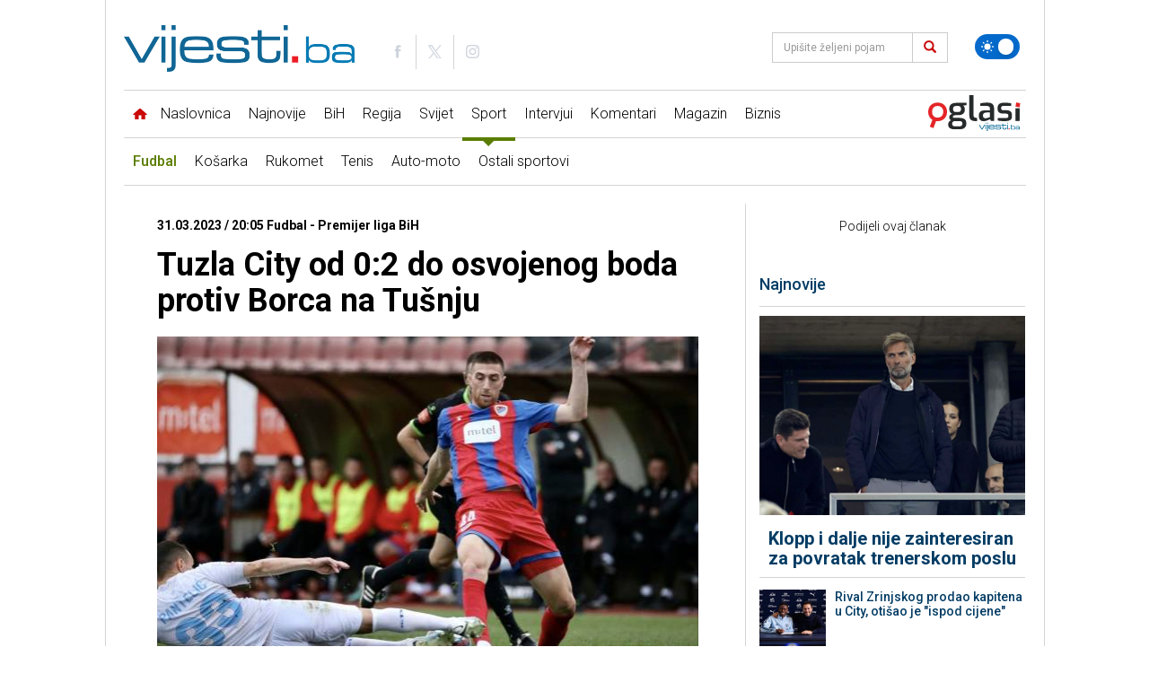

--- FILE ---
content_type: text/html; charset=UTF-8
request_url: https://new.vijesti.ba/clanak/595900/tuzla-city-od-0-2-do-osvojenog-boda-protiv-borca-na-tusnju
body_size: 20064
content:
<!doctype html>
<html lang="bs" class="light">
<head>
    <meta charset="utf-8">
    <title>Tuzla City od 0:2 do osvojenog boda protiv Borca na Tušnju</title>
    <meta name="description" content="Okončan je prvi susret 24. kola m:tel Premijer lige BiH, Tuzla City i Borac su podijelili bodove. Banjalučani imaju za čim žaliti, vodili su 0:2&amp;hellip;"/>
    <meta name="keywords" content="Tuzla City od 0:2 do osvojenog boda protiv Borca na Tušnju"/>
	
    <link rel="preconnect" href="//connect.facebook.net">
    <link rel="preconnect" href="//fonts.gstatic.com">
    <link rel="icon" type="image/png" href="https://www.vijesti.ba/pages/img/favicon.png" />
    <link rel="apple-touch-icon-precomposed" sizes="144x144" href="https://www.vijesti.ba/pages/img/favicon-apple.png">
    <link rel="canonical" href="https://www.vijesti.ba/clanak/595900/tuzla-city-od-0-2-do-osvojenog-boda-protiv-borca-na-tusnju" />
    <meta name="viewport" content="width=device-width,minimum-scale=1,initial-scale=1">
    <meta http-equiv="X-UA-Compatible" content="IE=edge">
    <meta name="apple-itunes-app" content="app-id=1421786700" />

    <link href="https://fonts.googleapis.com/css?family=Roboto:300,400,500,700&amp;subset=latin-ext" rel="stylesheet">

    
    
    <script src="/pages/js/jquery-3.2.1.min.js" type="52879c6fd62ce241e645beb0-text/javascript"></script>
        
    <link rel="alternate" type="application/rss+xml" title="Sve vijesti | VijestiBa" href="/rss/svevijesti"/>
    <link href="/pages/vendors/owl-carousel/owl.carousel.min.css" rel="stylesheet">
    <link href="/pages/vendors/owl-carousel/owl.theme.default.min.css" rel="stylesheet">
    <link href="/pages/css/bootstrap.min.css" rel="stylesheet" />
    <link href="/pages/main.css?id=f67b36d85f94cf91d1c574c9a7f12c0c" rel="stylesheet" />
        
    <script src="/pages/js/js.cookie.js" type="52879c6fd62ce241e645beb0-text/javascript"></script>
    <script src="/pages/vendors/owl-carousel/owl.carousel.min.js" type="52879c6fd62ce241e645beb0-text/javascript"></script>
    
    <script data-ad-client="ca-pub-5039598949478059" async src="//pagead2.googlesyndication.com/pagead/js/adsbygoogle.js" type="52879c6fd62ce241e645beb0-text/javascript"></script>
    

<script async src="//securepubads.g.doubleclick.net/tag/js/gpt.js" type="52879c6fd62ce241e645beb0-text/javascript"></script>
<script type="52879c6fd62ce241e645beb0-text/javascript">
window.googletag = window.googletag || {cmd: []};
    googletag.cmd.push(function() {
		googletag.defineSlot('/20607752/Vijesti.ba_Billboard_980x250_320x100_320x50_300x250_ROS', [[980, 250], [970, 120], [970, 100], [970, 500], [970, 250], [970, 90], [960, 250], [960, 100], [728, 90], [320, 100], [320, 50]], 'div-gpt-ad-1613063938960-0').addService(googletag.pubads());
		googletag.defineSlot('/20607752/Vijesti.ba_Billboard_Mobile_320x100_320x50_ROS', [[320, 50], [320, 100]], 'div-gpt-ad-1613385726407-0').addService(googletag.pubads());
		googletag.defineSlot('/20607752/Vijesti.ba_300x250_300x600_InText', [[300, 600], [300, 250]], 'div-gpt-ad-1612954352623-0').addService(googletag.pubads());
		googletag.defineSlot('/20607752/Vijesti.ba_Billboard_Rectangle_970x250_960x250_320x100:320x50_300x250_336x280_Naslovna', [[728, 90], [960, 250], [970, 250], [970, 500]], 'div-gpt-ad-1686153227562-0').addService(googletag.pubads());
		googletag.defineSlot('/20607752/300x250_GoogleAdSense_Vijesti.ba_Article_1', [300, 250], 'div-gpt-ad-1618527330843-0').addService(googletag.pubads());
		googletag.defineSlot('/20607752/FIX2_Vijesti.ba_Billboard_Rectangle_970x250_960x250_728x90_468x60_320x100:320x50_300x250_336x280_N', [[728, 90], [960, 250], [970, 250], [970, 500]], 'div-gpt-ad-1686151219088-0').addService(googletag.pubads());
		googletag.defineSlot('/20607752/FIX3_Vijesti.ba_Billboard_Rectangle_970x250_960x250_728x90_468x60_320x100:320x50_300x250_336x280_N', [[728, 90], [960, 250], [970, 250], [970, 500]], 'div-gpt-ad-1686151291931-0').addService(googletag.pubads());
		googletag.defineSlot('/20607752/Vijesti.ba_Rectangle_300x250', [300, 250], 'div-gpt-ad-1737117271884-0').addService(googletag.pubads());
		googletag.defineSlot('/20607752/Vijesti.ba_Branding', [160, 600], 'div-gpt-ad-1713471027061-0').addService(googletag.pubads());
		googletag.defineSlot('/20607752/Vijesti.ba_Branding_right', [160, 600], 'div-gpt-ad-1713471095834-0').addService(googletag.pubads());
		googletag.defineSlot('/20607752/Vijesti.ba_Takeover_Popup', [[800, 600], [1920, 920]], 'div-gpt-ad-1719850261801-0').addService(googletag.pubads());
        googletag.pubads().enableSingleRequest();
        googletag.pubads().collapseEmptyDivs();
        googletag.enableServices();
    });

    googletag.cmd.push(function() {
        googletag.defineOutOfPageSlot('/20607752/1920x1080_Wallpaper_Vijesti.ba', 'div-gpt-ad-1619551331724-0').addService(googletag.pubads());
        googletag.pubads().enableSingleRequest();
        googletag.pubads().collapseEmptyDivs();
        googletag.enableServices();
    });

</script>
    <link rel="stylesheet" type="text/css" href="/pages/css/flexslider.css"/>
    <link rel="stylesheet" type="text/css" href="/pages/css/lightbox.css"/>

    <script type="52879c6fd62ce241e645beb0-text/javascript" src="/pages/js/jquery.flexslider.js"></script>
    <script type="52879c6fd62ce241e645beb0-text/javascript" src="/pages/js/lightbox.js"></script>

    <script type="52879c6fd62ce241e645beb0-text/javascript" src="//platform-api.sharethis.com/js/sharethis.js#property=5a8828b8992ac40013760493&product=inline-share-buttons"></script>
    <meta property="og:type" content="article" />
    <meta property="og:title" content="Tuzla City od 0:2 do osvojenog boda protiv Borca na Tušnju" />
    <meta property="og:description" content="Okončan je prvi susret 24. kola m:tel Premijer lige BiH, Tuzla City i Borac su podijelili bodove. Banjalučani imaju za čim žaliti, vodili su 0:2&hellip;" />
    <meta property="og:image" content="https://www.vijesti.ba/fajlovi/news/tuzla-city-od-0-2-do-osvojenog-boda-protiv-borca-na-tusnju-tuzla-borac_6427216112c01.jpg?size=lg" />
    <meta property="og:url" content="https://new.vijesti.ba/clanak/595900/tuzla-city-od-0-2-do-osvojenog-boda-protiv-borca-na-tusnju" />
    <meta property="og:site_name" content="vijesti.ba" />
    <meta property="fb:app_id" content="260040107360041" />
    <meta property="fb:admins" content="" />
    <meta name="twitter:card" content="summary_large_image" />
    <meta property="twitter:image" content="https://www.vijesti.ba/fajlovi/news/tuzla-city-od-0-2-do-osvojenog-boda-protiv-borca-na-tusnju-tuzla-borac_6427216112c01.jpg?size=lg" />
    <script src='https://www.google.com/recaptcha/api.js?hl=hr' type="52879c6fd62ce241e645beb0-text/javascript"></script>

    
    <!-- Google tag (gtag.js) -->
    <script async src="https://www.googletagmanager.com/gtag/js?id=G-2P8XTJW9MH" type="52879c6fd62ce241e645beb0-text/javascript"></script>
    <script type="52879c6fd62ce241e645beb0-text/javascript">
      window.dataLayer = window.dataLayer || [];
      function gtag(){dataLayer.push(arguments);}
      gtag('js', new Date());
    
      gtag('config', 'G-2P8XTJW9MH');
    </script>
</head>

<body class="news fudbal  sport news-one single">

    <svg xmlns="http://www.w3.org/2000/svg" style="display: none;">
    <symbol id="icon-images" viewBox="0 0 36 32">
        <path d="M34 4h-2v-2c0-1.1-0.9-2-2-2h-28c-1.1 0-2 0.9-2 2v24c0 1.1 0.9 2 2 2h2v2c0 1.1 0.9 2 2 2h28c1.1 0 2-0.9 2-2v-24c0-1.1-0.9-2-2-2zM4 6v20h-1.996c-0.001-0.001-0.003-0.002-0.004-0.004v-23.993c0.001-0.001 0.002-0.003 0.004-0.004h27.993c0.001 0.001 0.003 0.002 0.004 0.004v1.996h-24c-1.1 0-2 0.9-2 2v0zM34 29.996c-0.001 0.001-0.002 0.003-0.004 0.004h-27.993c-0.001-0.001-0.003-0.002-0.004-0.004v-23.993c0.001-0.001 0.002-0.003 0.004-0.004h27.993c0.001 0.001 0.003 0.002 0.004 0.004v23.993z"></path>
        <path d="M30 11c0 1.657-1.343 3-3 3s-3-1.343-3-3 1.343-3 3-3 3 1.343 3 3z"></path>
        <path d="M32 28h-24v-4l7-12 8 10h2l7-6z"></path>
    </symbol>
    <symbol id="icon-play2" viewBox="0 0 32 32">
        <path d="M16 0c-8.837 0-16 7.163-16 16s7.163 16 16 16 16-7.163 16-16-7.163-16-16-16zM16 29c-7.18 0-13-5.82-13-13s5.82-13 13-13 13 5.82 13 13-5.82 13-13 13zM12 9l12 7-12 7z"></path>
    </symbol>
    <symbol id="icon-x" viewBox="0 0 24 24">
        <path d="M10.9393 12L6.9696 15.9697L8.03026 17.0304L12 13.0607L15.9697 17.0304L17.0304 15.9697L13.0607 12L17.0303 8.03039L15.9696 6.96973L12 10.9393L8.03038 6.96973L6.96972 8.03039L10.9393 12Z"></path>
    </symbol>
    <symbol id="icon-clock" viewBox="0 0 480 480">
        <path d="M409.709,70.268C364.387,24.955,304.111,0,239.985,0C175.876,0,115.61,24.955,70.29,70.268
				C24.963,115.589,0,175.867,0,240c0,64.109,24.963,124.38,70.29,169.708C115.616,455.036,175.882,480,239.985,480
				c64.119,0,124.395-24.963,169.724-70.291C455.037,364.382,480,304.111,480,240C480,175.864,455.037,115.586,409.709,70.268z
				 M239.985,460C118.685,460,20,361.309,20,240S118.685,20,239.985,20C361.302,20,460,118.691,460,240S361.302,460,239.985,460z"/>
        <path d="M66.219,200.62c0.922,0.265,1.852,0.392,2.766,0.392c4.346,0,8.347-2.856,9.606-7.242l0.265-0.915
				c1.552-5.3-1.488-10.855-6.788-12.406c-5.302-1.55-10.855,1.487-12.406,6.789l-0.293,1.011
				C57.844,193.557,60.911,199.096,66.219,200.62z"/>
        <path d="M62.321,241.373c5.3,0,9.721-4.165,9.98-9.517l0.048-0.938c0.3-5.515-3.927-10.229-9.442-10.528
				c-5.515-0.292-10.229,3.928-10.529,9.442l-0.054,1.058c-0.267,5.516,3.989,10.205,9.505,10.471
				C61.994,241.369,62.158,241.373,62.321,241.373z"/>
        <path d="M75.989,276.483l0.048-0.939c0.3-5.515-3.927-10.228-9.442-10.528c-5.515-0.292-10.229,3.928-10.529,9.442l-0.054,1.058
				c-0.267,5.517,3.988,10.206,9.505,10.472c0.165,0.008,0.329,0.012,0.492,0.012C71.309,286,75.73,281.835,75.989,276.483z"/>
        <path d="M90.153,315.79c-2.49-4.931-8.505-6.909-13.434-4.42c-4.93,2.489-6.909,8.504-4.419,13.434l0.477,0.938
				c1.769,3.459,5.275,5.448,8.911,5.448c1.532,0,3.088-0.353,4.546-1.099c4.917-2.516,6.864-8.54,4.349-13.457L90.153,315.79z"/>
        <path d="M111.418,347.99c-3.554-4.226-9.862-4.771-14.09-1.217c-4.227,3.555-4.771,9.863-1.217,14.09l0.684,0.808
				c1.978,2.323,4.79,3.518,7.619,3.518c2.292,0,4.596-0.783,6.478-2.386c4.205-3.58,4.712-9.892,1.132-14.097L111.418,347.99z"/>
        <path d="M90.148,143.681c-4.803-2.727-10.907-1.04-13.632,3.763l-0.523,0.929c-2.694,4.821-0.969,10.914,3.853,13.607
				c1.544,0.863,3.217,1.272,4.868,1.272c3.505,0,6.908-1.847,8.739-5.124l0.459-0.815
				C96.636,152.509,94.952,146.405,90.148,143.681z"/>
        <path d="M101.959,112.563l-0.711,0.774c-3.719,4.083-3.423,10.408,0.66,14.127c1.917,1.745,4.327,2.606,6.73,2.606
				c2.716,0,5.423-1.101,7.396-3.267l0.639-0.698c3.74-4.063,3.478-10.39-0.586-14.13
				C112.024,108.234,105.698,108.497,101.959,112.563z"/>
        <path d="M382.928,151.843c1.89,3.067,5.168,4.757,8.524,4.757c1.789,0,3.6-0.479,5.235-1.486
				c4.703-2.896,6.167-9.057,3.271-13.759l-0.56-0.901c-2.927-4.684-9.098-6.106-13.78-3.181c-4.684,2.928-6.107,9.097-3.18,13.78
				L382.928,151.843z"/>
        <path d="M139.486,103.217c1.946,0,3.913-0.567,5.64-1.749l0.789-0.538c4.57-3.102,5.761-9.32,2.66-13.89
				c-3.102-4.57-9.32-5.76-13.89-2.661l-0.857,0.585c-4.558,3.119-5.723,9.343-2.604,13.9
				C133.163,101.695,136.297,103.217,139.486,103.217z"/>
        <path d="M416.046,212.75c-5.496,0.542-9.513,5.436-8.971,10.933l0.091,0.953c0.488,5.18,4.844,9.064,9.944,9.064
				c0.313,0,0.63-0.015,0.949-0.045c5.498-0.518,9.537-5.395,9.019-10.894l-0.1-1.039
				C426.436,216.226,421.534,212.221,416.046,212.75z"/>
        <path d="M398.948,185.923l0.3,0.895c1.396,4.192,5.298,6.845,9.487,6.845c1.047,0,2.111-0.166,3.159-0.515
				c5.24-1.744,8.075-7.406,6.331-12.646l-0.335-1c-1.773-5.231-7.451-8.03-12.681-6.26
				C399.978,175.015,397.175,180.692,398.948,185.923z"/>
        <path d="M175.657,84.151c1.199,0,2.42-0.218,3.605-0.677l0.868-0.332c5.165-1.956,7.766-7.729,5.811-12.894
				c-1.956-5.165-7.729-7.767-12.893-5.81l-1,0.382c-5.151,1.993-7.711,7.783-5.719,12.935
				C167.862,81.722,171.646,84.151,175.657,84.151z"/>
        <path d="M255.231,72.787l0.942,0.089c0.327,0.031,0.652,0.047,0.974,0.047c5.089,0,9.442-3.869,9.942-9.039
				c0.531-5.497-3.495-10.385-8.992-10.916l-1.059-0.099c-5.493-0.509-10.363,3.555-10.863,9.055S249.731,72.288,255.231,72.787z"/>
        <path d="M215.228,73.86c0.467,0,0.941-0.032,1.417-0.1l0.907-0.126c5.475-0.729,9.322-5.757,8.593-11.232
				c-0.73-5.476-5.764-9.325-11.232-8.593l-1.075,0.147c-5.468,0.775-9.272,5.837-8.497,11.306
				C206.048,70.256,210.327,73.86,215.228,73.86z"/>
        <path d="M372.434,106.712c-3.921-3.888-10.253-3.861-14.142,0.059c-3.889,3.922-3.862,10.253,0.059,14.143l0.67,0.668
				c1.954,1.958,4.516,2.937,7.079,2.937c2.556,0,5.112-0.974,7.063-2.922c3.91-3.901,3.916-10.232,0.015-14.142L372.434,106.712z"
        />
        <path d="M392.976,331.276c-4.577-3.088-10.793-1.883-13.883,2.695l-0.523,0.768c-3.121,4.556-1.958,10.78,2.599,13.901
				c1.728,1.184,3.695,1.751,5.643,1.751c3.188,0,6.321-1.521,8.259-4.35l0.601-0.883
				C398.76,340.582,397.554,334.366,392.976,331.276z"/>
        <path d="M353.979,363.273l-0.703,0.647c-4.072,3.731-4.348,10.057-0.617,14.129c1.972,2.152,4.669,3.244,7.376,3.244
				c2.413,0,4.833-0.868,6.753-2.627l0.765-0.704c4.056-3.748,4.306-10.075,0.558-14.131
				C364.362,359.774,358.035,359.524,353.979,363.273z"/>
        <path d="M339.368,80.557l-0.877-0.544c-4.702-2.898-10.863-1.435-13.76,3.268c-2.897,4.702-1.434,10.862,3.267,13.76l0.823,0.509
				c1.642,1.02,3.464,1.505,5.264,1.505c3.344,0,6.612-1.677,8.506-4.728C345.503,89.634,344.061,83.469,339.368,80.557z"/>
        <path d="M140.258,375.046l-0.77-0.571c-4.427-3.303-10.693-2.391-13.995,2.037c-3.302,4.427-2.39,10.692,2.037,13.994l0.836,0.62
				c1.788,1.323,3.872,1.961,5.938,1.961c3.063,0,6.087-1.403,8.048-4.055C145.637,384.592,144.699,378.329,140.258,375.046z"/>
        <path d="M417.657,253.706c-5.473-0.729-10.505,3.111-11.238,8.586l-0.127,0.929c-0.769,5.469,3.042,10.525,8.511,11.294
				c0.472,0.066,0.941,0.099,1.404,0.099c4.906,0,9.188-3.612,9.89-8.609l0.145-1.06
				C426.975,259.471,423.131,254.439,417.657,253.706z"/>
        <path d="M409.823,293.931c-5.159-1.978-10.94,0.608-12.913,5.768l-0.35,0.909c-1.987,5.153,0.58,10.941,5.733,12.928
				c1.183,0.456,2.399,0.673,3.595,0.673c4.015,0,7.802-2.436,9.333-6.405l0.369-0.96
				C417.564,301.685,414.981,295.903,409.823,293.931z"/>
        <path d="M322.855,386.066l-0.843,0.476c-4.816,2.703-6.528,8.799-3.825,13.614c1.835,3.268,5.23,5.107,8.729,5.107
				c1.657,0,3.338-0.413,4.886-1.282l0.899-0.507c4.807-2.72,6.5-8.82,3.781-13.628
				C333.764,385.041,327.662,383.347,322.855,386.066z"/>
        <path d="M249.245,407.661l-0.97,0.052c-5.515,0.291-9.75,4.998-9.458,10.514c0.281,5.336,4.696,9.473,9.977,9.473
				c0.178,0,0.356-0.005,0.536-0.014l1.028-0.056c5.515-0.307,9.735-5.026,9.428-10.541
				C259.478,411.574,254.749,407.353,249.245,407.661z"/>
        <path d="M210.722,405.365l-0.954-0.172c-5.436-0.985-10.638,2.622-11.624,8.057c-0.985,5.434,2.622,10.638,8.056,11.623
				l1.021,0.184c0.592,0.105,1.181,0.156,1.762,0.156c4.756,0,8.973-3.406,9.834-8.252
				C219.784,411.523,216.159,406.332,210.722,405.365z"/>
        <path d="M300.373,62.069l-1.033-0.349c-5.239-1.742-10.902,1.091-12.646,6.33c-1.744,5.24,1.09,10.902,6.331,12.647l0.866,0.292
				c1.074,0.368,2.167,0.543,3.242,0.543c4.155,0,8.037-2.611,9.459-6.762C308.382,69.546,305.598,63.859,300.373,62.069z"/>
        <path d="M173.732,394.276l-0.834-0.363c-5.053-2.226-10.956,0.064-13.184,5.116c-2.229,5.054,0.062,10.956,5.116,13.185
				c0.333,0.147,0.668,0.292,1.003,0.436c1.288,0.554,2.627,0.816,3.945,0.816c3.876,0,7.564-2.267,9.192-6.053
				C181.15,402.339,178.806,396.457,173.732,394.276z"/>
        <path d="M287.301,401.109l-0.876,0.253c-5.313,1.507-8.399,7.035-6.893,12.349c1.248,4.402,5.256,7.275,9.616,7.275
				c0.903,0,1.821-0.124,2.733-0.382l1.046-0.302c5.3-1.554,8.337-7.109,6.783-12.409
				C298.157,402.594,292.603,399.56,287.301,401.109z"/>
        <path d="M257.486,222.584v-117.33c0-5.522-4.477-10-10-10c-5.523,0-10,4.478-10,10V222.71
				c-9.037,3.695-15.64,12.163-16.655,22.262h-85.633c-5.523,0-10,4.478-10,10s4.477,10,10,10h91.832
				c4.947,5.854,12.348,9.583,20.609,9.583c14.874,0,26.975-12.05,26.975-26.861C274.614,236.292,267.503,226.527,257.486,222.584z"
        />
    </symbol>
    <symbol id="icon-target" viewBox="0 0 480 480">
        <path d="M364.997,167.453c-5.14,2.021-7.668,7.826-5.647,12.966c8.044,20.459,12.124,42.115,12.124,64.366
				c0,96.893-78.851,175.72-175.772,175.72c-96.881,0-175.7-78.828-175.7-175.72c0-96.876,78.819-175.691,175.7-175.691
				c48.879,0,94.279,19.559,127.835,55.072c3.794,4.015,10.123,4.194,14.136,0.401c4.015-3.793,4.194-10.122,0.401-14.137
				c-18.107-19.164-39.48-34.245-63.525-44.826c-24.899-10.955-51.426-16.51-78.849-16.51C87.79,49.094,0,136.88,0,244.785
				c0,107.92,87.79,195.72,195.7,195.72c52.297,0,101.46-20.353,138.432-57.311c36.977-36.962,57.341-86.117,57.341-138.409
				c0-24.767-4.546-48.885-13.51-71.685C375.941,167.961,370.139,165.432,364.997,167.453z"/>
        <path d="M291.622,158.77c3.808-4,3.652-10.33-0.348-14.138c-25.892-24.649-59.834-38.225-95.574-38.225
				c-76.264,0-138.309,62.076-138.309,138.377c0,76.306,62.045,138.385,138.309,138.385c76.347,0,138.46-62.079,138.46-138.385
				c0-14.27-2.175-28.322-6.466-41.766c-1.679-5.261-7.306-8.164-12.567-6.487c-5.262,1.679-8.165,7.306-6.487,12.567
				c3.663,11.477,5.52,23.483,5.52,35.686c0,65.277-53.141,118.385-118.46,118.385c-65.236,0-118.309-53.107-118.309-118.385
				c0-65.273,53.073-118.377,118.309-118.377c30.582,0,59.627,11.617,81.784,32.71C281.484,162.926,287.814,162.77,291.622,158.77z"
        />
        <path d="M195.7,180.313c12.1,0,23.862,3.345,34.034,9.683c1.606,0.996,3.128,2.047,4.525,3.123
				c4.376,3.369,10.654,2.554,14.024-1.821c3.37-4.376,2.554-10.655-1.821-14.024c-1.929-1.485-4.011-2.923-6.169-4.262
				c-13.33-8.307-28.75-12.698-44.594-12.698c-46.535,0-84.395,37.894-84.395,84.472c0,46.594,37.859,84.501,84.395,84.501
				c46.611,0,84.532-37.907,84.532-84.501c0-3.803-0.254-7.523-0.778-11.373c-0.744-5.472-5.783-9.301-11.257-8.561
				c-5.472,0.745-9.305,5.784-8.561,11.257c0.401,2.947,0.596,5.785,0.596,8.677c0,35.566-28.949,64.501-64.532,64.501
				c-35.507,0-64.395-28.935-64.395-64.501C131.306,209.235,160.193,180.313,195.7,180.313z"/>
        <path d="M475.132,119.668l-40.815-24.406l-4.888-46.804c-0.36-3.455-2.488-6.474-5.619-7.977
				c-3.13-1.502-6.818-1.273-9.738,0.606l-39.283,25.28c-2.819,1.814-4.542,4.921-4.587,8.273l-0.704,51.944l-158.391,96.197
				c-4.553-3.296-10.138-5.246-16.172-5.246c-15.304,0-27.754,12.442-27.754,27.735c0,15.293,12.451,27.735,27.754,27.735
				c15.264,0,27.682-12.442,27.682-27.735c0-1.96-0.207-3.872-0.595-5.718l159.055-96.6l45.577,19.711
				c1.272,0.55,2.623,0.821,3.969,0.821c1.886,0,3.762-0.533,5.396-1.581l39.377-25.235c2.916-1.868,4.657-5.112,4.604-8.574
				C479.945,124.633,478.104,121.445,475.132,119.668z M429.708,142.194l-40.185-17.378l0.604-44.535l21.099-13.578l3.719,35.612
				c0.327,3.132,2.111,5.928,4.814,7.544l31.248,18.685L429.708,142.194z"/>
    </symbol>
    <symbol id="icon-star" viewBox="0 0 64 64">
        <path d="M63.893,24.277c-0.238-0.711-0.854-1.229-1.595-1.343l-19.674-3.006L33.809,1.15
                C33.479,0.448,32.773,0,31.998,0s-1.48,0.448-1.811,1.15l-8.815,18.778L1.698,22.935c-0.741,0.113-1.356,0.632-1.595,1.343
                c-0.238,0.71-0.059,1.494,0.465,2.031l14.294,14.657L11.484,61.67c-0.124,0.756,0.195,1.517,0.822,1.957
                c0.344,0.243,0.747,0.366,1.151,0.366c0.332,0,0.666-0.084,0.968-0.25l17.572-9.719l17.572,9.719c0.302,0.166,0.636,0.25,0.968,0.25
                c0.404,0,0.808-0.123,1.151-0.366c0.627-0.44,0.946-1.201,0.822-1.957l-3.378-20.704l14.294-14.657
                C63.951,25.771,64.131,24.987,63.893,24.277z"/>
    </symbol>
    <symbol id="icon-bih" viewBox="0 0 21.096 21.097">
        <path d="M2.123,2.325C1.648,1.792,1.108,1.299,0.367,1.877c-0.423,0.326-0.512,2.814-0.098,3.151
		c1.162,0.943,2.089,2.007,2.384,3.547c0.065,0.336,0.421,0.673,0.726,0.896c1.688,1.236,2.674,3.29,4.746,4.08
		c0.141,0.053,0.238,0.281,0.306,0.449c1.124,2.8,3.577,4.149,6.026,5.492c0.265,0.143,0.569,0.104,0.814-0.138
		c0.3-0.293,0.237-0.571,0.066-0.922c-0.321-0.651-0.926-1.282,0.212-1.902c0.672-0.364,0.44-1.582,1.337-1.938
		c0.047-0.02,0.099-0.067,0.136-0.057c1.87,0.562,0.838-0.697,0.782-1.313c3.528-0.374,3.548-0.403,1.733-3.001
		c0.477-0.352,1.356,0.273,1.534-0.388c0.188-0.701-0.764-0.894-1.126-1.388c-0.109-0.149-0.301-0.268-0.478-0.334
		c-1.094-0.408-0.827-1.15-0.473-1.9c0.146-0.307,0.411-0.559,0.538-0.872c0.175-0.432,0.638-0.879,0.282-1.353
		c-0.344-0.455-0.863-0.267-1.354-0.142c-0.502,0.13-1.18,0.382-1.494-0.155c-1.134-1.943-2.994-1.458-4.66-1.42
		c-1.724,0.041-3.402-0.117-5.026-0.627c-0.924-0.288-3.053-0.077-3.6,0.7C3.07,3.213,2.652,2.92,2.123,2.325z"/>
    </symbol>

    <symbol id="icon-world" viewBox="0 0 122.88 122.88">
        <path fill-rule="evenodd" clip-rule="evenodd" d="M61.439,0c33.928,0,61.44,27.513,61.44,61.439c0,33.929-27.513,61.44-61.44,61.44 C27.512,122.88,0,95.368,0,61.439C0,27.513,27.512,0,61.439,0L61.439,0z M78.314,6.495c20.618,6.853,36.088,24.997,39.068,47.101 l-1.953-0.209c-0.347,1.495-0.666,1.533-0.666,3.333c0,1.588,2,2.651,2,6.003c0,0.898-2.109,2.694-2.202,3.007l-3.132-3.674v4.669 l-0.476-0.018l-0.844-8.615l-1.749,0.551l-2.081-6.409l-6.855,7.155l-0.082,5.239l-2.238,1.501l-2.377-13.438l-1.422,1.039 l-3.22-4.345l-4.813,0.143l-1.844-2.107l-1.887,0.519l-3.712-4.254l-0.717,0.488l2.3,5.878h2.669v-1.334h1.333 c0.962,2.658,2.001,1.084,2.001,2.669c0,5.547-6.851,9.625-11.339,10.669c0.24,1.003,0.147,2.003,1.333,2.003 c2.513,0,1.264-0.44,4.003-0.667c-0.127,5.667-6.5,12.435-9.221,16.654l1.218,8.69c0.321,1.887-3.919,3.884-5.361,6.009 l0.692,3.329l-1.953,0.789c-0.342,3.42-3.662,7.214-7.386,7.214h-4c0-4.683-3.336-11.366-3.336-14.675 c0-2.81,1.333-3.188,1.333-6.669c0-3.216-3.333-7.828-3.333-8.67v-5.336h-2.669c-0.396-1.487-0.154-2-2-2h-0.667 c-2.914,0-2.422,1.333-5.336,1.333h-2.669c-2.406,0-6.669-7.721-6.669-8.671v-8.003c0-3.454,3.161-7.214,5.336-8.672v-3.333 l3.002-3.052l1.667-0.284c3.579,0,3.154-2,5.336-2H49.4v4.669L56,43.532l0.622-2.848c2.991,0.701,3.769,2.032,7.454,2.032h1.333 c2.531,0,2.667-3.358,2.667-6.002l-5.343,0.528l-2.324-5.064l-2.311,0.615c0.415,1.812,0.642,1.059,0.642,2.587 c0,0.9-0.741,1-1.335,1.334l-2.311-5.865l-4.969-3.549l-0.66,0.648l4.231,4.452c-0.562,1.597-0.628,6.209-2.961,2.979l2.182-1.05 l-5.438-5.699l-3.258,1.274l-3.216,3.08c-0.336,2.481-1.012,3.729-3.608,3.729c-1.728,0-0.685-0.447-3.336-0.667v-6.669h6.002 l-1.945-4.442l-0.721,0.44V24.04l9.747-4.494c-0.184-1.399-0.408-0.649-0.408-2.175c0-0.091,0.655-1.322,0.667-1.336l2.521,1.565 l-0.603-2.871l-3.889,0.8l-0.722-3.49c3.084-1.624,9.87-7.34,12.028-7.34h2.002c2.107,0,7.751,2.079,8.669,3.333L62.057,7.49 l3.971,3.271l0.381-1.395l2.964-0.812l0.036-1.855h1.336v2L78.314,6.495L78.314,6.495z M116.963,71.835 c-0.154,0.842-0.324,1.676-0.512,2.504l-0.307-2.152L116.963,71.835L116.963,71.835z M115.042,79.398 c-0.147,0.446-0.297,0.894-0.455,1.336h-0.49v-1.336H115.042L115.042,79.398z M11.758,93.18 c-3.624-5.493-6.331-11.641-7.916-18.226l10.821,5.218l0.055,3.229c0,1.186-2.025,3.71-2.667,4.669L11.758,93.18L11.758,93.18z"/>
    </symbol>

    <symbol id="icon-handcuffs" viewBox="0 0 107.04 122.88">
        <path fill-rule="evenodd" clip-rule="evenodd" d="M40.93,3.97c2.08-3.88,4.92-5.46,9.63-2.24l6.62,3.69c1.26,0.52,2.37,0.9,3.62,0.87 c9.28-4.37,20.56-4.36,30.18,1c15.36,8.55,20.62,27.48,11.75,42.29c-8.87,14.81-28.5,19.88-43.86,11.33 c-8.66-4.82-14.11-12.95-15.63-21.77l-0.03,0.05c0.01-0.05,0.01-0.1,0.01-0.14c-0.11-0.64-0.2-1.29-0.26-1.93 c-0.44-1.22-1.4-2.37-2.84-3.44l-8.36-4.65c-0.2-0.1-0.4-0.19-0.58-0.3l-5.52,4.86c-0.05,0.05-0.11,0.1-0.17,0.14 c-0.12,0.11-0.25,0.21-0.37,0.3l1.06,6.17c0.11,0.63,0.15,1.26,0.12,1.87c1.73,1.1,3.17,2.84,3.98,5.33l2.39-0.62 c3.24-0.56,4.95,0.81,5.52,3.63l2.5,8.99c0.7,1.62,1.6,2.81,2.71,3.53c0.63,0.23,1.25,0.48,1.87,0.74c0.05,0.01,0.1,0.02,0.15,0.02 l-0.06,0.01c8.45,3.7,15.18,10.87,17.77,20.19c4.59,16.52-5.58,33.49-22.7,37.92C23.3,126.24,5.69,116.44,1.1,99.92 c-2.87-10.34,0.04-20.86,6.81-28.36c0.35-1.16,0.26-2.29,0.07-3.6L6,60.84c-2.01-5.22,0.31-7.46,4.74-8.39 c-0.36-1.34-0.42-2.61-0.25-3.77c-1.64-1.36-2.81-3.26-3.19-5.47L5.24,31.12c-0.43-2.51,0.24-4.96,1.67-6.88 c1.2-1.61,2.92-2.85,4.98-3.46c0.25-0.27,0.51-0.54,0.8-0.79l9.38-8.26c0.07-0.06,0.14-0.12,0.21-0.17 c1.31-1.09,2.85-1.78,4.45-2.07C28.7,4.39,34.75,0.62,40.93,3.97L40.93,3.97z M20.99,40.6c-2.97,0-5.96,1.19-8.01,3.23 c-0.27-0.43-0.45-0.92-0.54-1.44l-2.01-11.74c0.39,0.82,0.9,1.6,1.56,2.31c0.09,0.1,0.18,0.2,0.29,0.28 c1.76,1.75,4.08,2.69,6.43,2.79c0.5,0.02,1,0.01,1.5-0.05L20.99,40.6L20.99,40.6z M27.76,76.25c-8.97,2.32-14.29,11.21-11.89,19.86 c2.4,8.65,11.62,13.78,20.6,11.47c8.97-2.32,14.29-11.21,11.89-19.86C45.96,79.06,36.73,73.93,27.76,76.25L27.76,76.25z M21.9,54.46c-2.49,0.64-3.96,3.11-3.3,5.51c0.46,1.64,1.8,2.83,3.4,3.2l1.83,6.59c0.33,1.18,1.59,1.88,2.81,1.57l0,0 c1.22-0.32,1.95-1.54,1.63-2.71l-1.85-6.65c1.12-1.1,1.63-2.73,1.19-4.33C26.94,55.24,24.39,53.82,21.9,54.46L21.9,54.46z M18.9,21.34c0.47,0.22,0.92,0.49,1.35,0.78c1.99,1.38,3.44,3.48,3.87,5.99l0,0.02l5.16-4.54c0.08-0.21,0.17-0.42,0.28-0.64 l1.24-2.06c-2.61-1.6-4.04-3.71-4.55-5.92c-0.19,0.11-0.38,0.24-0.55,0.38c-0.04,0.04-0.08,0.08-0.12,0.12L18.9,21.34L18.9,21.34z M19.35,31.02l-0.36-2.08c-0.19-1.14-0.86-2.1-1.77-2.73c-0.64-0.44-1.39-0.72-2.19-0.78c-0.14,0.39-0.22,0.8-0.24,1.21 c-0.05,1.07,0.32,2.16,1.13,3.02l-0.01,0.01l0.02,0.02c0.8,0.84,1.9,1.29,3.02,1.34C19.08,31.02,19.22,31.02,19.35,31.02 L19.35,31.02z M40.06,14.89c1.29-2.15,4.14-2.89,6.37-1.65c1.53,0.85,2.37,2.41,2.33,3.99l6.13,3.41c1.09,0.61,1.47,1.97,0.84,3.03 l0,0c-0.63,1.06-2.04,1.42-3.14,0.81l-6.19-3.44c-1.39,0.76-3.15,0.81-4.64-0.01C39.54,19.79,38.77,17.04,40.06,14.89L40.06,14.89z M60.36,25.99c4.64-7.76,14.93-10.41,22.97-5.94c8.04,4.48,10.8,14.39,6.15,22.15c-4.64,7.76-14.93,10.41-22.97,5.94 C58.48,43.66,55.72,33.75,60.36,25.99L60.36,25.99z"/>
    </symbol>

    <symbol id="icon-photo" viewBox="0 0 24 24">
        <path fill-rule="evenodd" clip-rule="evenodd" d="M9.77778 21H14.2222C17.3433 21 18.9038 21 20.0248 20.2646C20.51 19.9462 20.9267 19.5371 21.251 19.0607C22 17.9601 22 16.4279 22 13.3636C22 10.2994 22 8.76721 21.251 7.6666C20.9267 7.19014 20.51 6.78104 20.0248 6.46268C19.3044 5.99013 18.4027 5.82123 17.022 5.76086C16.3631 5.76086 15.7959 5.27068 15.6667 4.63636C15.4728 3.68489 14.6219 3 13.6337 3H10.3663C9.37805 3 8.52715 3.68489 8.33333 4.63636C8.20412 5.27068 7.63685 5.76086 6.978 5.76086C5.59733 5.82123 4.69555 5.99013 3.97524 6.46268C3.48995 6.78104 3.07328 7.19014 2.74902 7.6666C2 8.76721 2 10.2994 2 13.3636C2 16.4279 2 17.9601 2.74902 19.0607C3.07328 19.5371 3.48995 19.9462 3.97524 20.2646C5.09624 21 6.65675 21 9.77778 21ZM12 9.27273C9.69881 9.27273 7.83333 11.1043 7.83333 13.3636C7.83333 15.623 9.69881 17.4545 12 17.4545C14.3012 17.4545 16.1667 15.623 16.1667 13.3636C16.1667 11.1043 14.3012 9.27273 12 9.27273ZM12 10.9091C10.6193 10.9091 9.5 12.008 9.5 13.3636C9.5 14.7192 10.6193 15.8182 12 15.8182C13.3807 15.8182 14.5 14.7192 14.5 13.3636C14.5 12.008 13.3807 10.9091 12 10.9091ZM16.7222 10.0909C16.7222 9.63904 17.0953 9.27273 17.5556 9.27273H18.6667C19.1269 9.27273 19.5 9.63904 19.5 10.0909C19.5 10.5428 19.1269 10.9091 18.6667 10.9091H17.5556C17.0953 10.9091 16.7222 10.5428 16.7222 10.0909Z"/>
    </symbol>
</svg>
    
            <div class="banners-branding-left aobanners">
        <!-- /20607752/Vijesti.ba_Branding -->
<div id='div-gpt-ad-1713471027061-0' style='min-width: 160px; min-height: 600px;'>
  <script type="52879c6fd62ce241e645beb0-text/javascript">
    googletag.cmd.push(function() { googletag.display('div-gpt-ad-1713471027061-0'); });
  </script>
</div> 
    </div>
    <div class="banners-branding-right aobanners">
        <!-- /20607752/Vijesti.ba_Branding_right -->
<div id='div-gpt-ad-1713471095834-0' style='min-width: 160px; min-height: 600px;'>
  <script type="52879c6fd62ce241e645beb0-text/javascript">
    googletag.cmd.push(function() { googletag.display('div-gpt-ad-1713471095834-0'); });
  </script>
</div> 
    </div>
        
    <div class="container wrapper">

    <header class="bluer">

    <div class="row weather-relative">
        <div class="col-lg-8 col-md-8 col-sm-6 col-xs-9 header-left weather-no-relative">
            <div class="row">
                <div class="col-md-5 col-sm-8 col-xs-7 logo-head">
                    <a href="/">
                        <img class="img-responsive hidden-dark" src="/pages/img/logo@2x.png" alt="VijestiBa" />
                        <img class="img-responsive visible-dark" src="/pages/img/logo@2x-white.png" alt="VijestiBa" />
                    </a>
                </div>

                <div class="col-md-3 hidden-sm hidden-xs header-social">                    
                    <div class="one-header-social"><a href="https://www.facebook.com/Vijesti.ba" target="_blank" class="facebook"></a></div>
                    <div class="one-header-social"><a href="https://twitter.com/vijesti_ba" target="_blank" class="x"></a></div>
                    <div class="one-header-social"><a href="https://www.instagram.com/vijesti.ba/" target="_blank" class="instagram"></a></div>
                </div>

                <div class="col-md-4 col-sm-4 col-xs-5 weather-no-relative">
                                    </div>
            </div>
        </div>

        <div class="col-lg-3 col-md-3 col-sm-4 col-xs-12 header-right">
            <form id="search" class="navbar-form search" action="/pretraga" method="get">
                <div class="input-group">
                    <input type="text" class="search-input-field form-control" name="keyword" placeholder="Upišite željeni pojam" >
                    <span class="input-group-btn">
                        <button class="btn btn-default red-button" type="submit" id="find">
                            <span class="glyphicon glyphicon-search" aria-hidden="true"></span>
                        </button>
                    </span>
                </div>
            </form>
        </div>

        <div class="col-lg-1 col-md-1 col-sm-2 col-xs-12 header-right hidden-xs">
            <div class="switch-button">
                <div class="flex items-start justify-start">
                    <button type="button" id="d-theme-button" onclick="if (!window.__cfRLUnblockHandlers) return false; themeToggle(this);" class="" aria-label="Promijeni temu" data-cf-modified-52879c6fd62ce241e645beb0-="">
                        <span class="switch-button-icons">
                            <svg xmlns="http://www.w3.org/2000/svg" viewBox="0 0 11.959 11.959">
                                <path data-name="sunny, day, sun" d="M4.99,7.98a2.99,2.99,0,1,1,2.99,2.99A2.99,2.99,0,0,1,4.99,7.98ZM7.98,3.794a.6.6,0,0,0,.6-.6V2.6a.6.6,0,1,0-1.2,0v.6A.6.6,0,0,0,7.98,3.794Zm-.6,8.97v.6a.6.6,0,0,0,1.2,0v-.6a.6.6,0,1,0-1.2,0Zm5.98-5.382h-.6a.6.6,0,1,0,0,1.2h.6a.6.6,0,0,0,0-1.2ZM2.6,8.578h.6a.6.6,0,1,0,0-1.2H2.6a.6.6,0,1,0,0,1.2Zm8.764-3.383a.6.6,0,0,0,.423-.175l.423-.423a.6.6,0,1,0-.846-.846l-.423.423a.6.6,0,0,0,.423,1.021ZM4.174,10.94l-.423.423a.6.6,0,1,0,.846.846l.423-.423a.6.6,0,1,0-.846-.846Zm6.765,0a.6.6,0,0,0,0,.846l.423.423a.6.6,0,1,0,.846-.846l-.423-.423A.6.6,0,0,0,10.94,10.94ZM4.174,5.02a.6.6,0,1,0,.846-.846L4.6,3.751a.6.6,0,1,0-.846.846Z" transform="translate(-2 -2)" fill="#fff"/>
                            </svg>
                            <svg xmlns="http://www.w3.org/2000/svg" xmlns:xlink="http://www.w3.org/1999/xlink" viewBox="0 0 14.759 14.352">
                                <defs>
                                    <clipPath>
                                    <rect data-name="Rectangle 157" width="4.972" height="5.504" transform="translate(0 0)" fill="#fff"/>
                                    </clipPath>
                                </defs>
                                <g data-name="Group 177" transform="translate(-4338 637.176)">
                                    <path data-name="moon, crescent, night" d="M10.381,3a7.436,7.436,0,0,1,.907,3.57,7.016,7.016,0,0,1-6.832,7.188c-.159,0-.307-.014-.459-.024a6.777,6.777,0,0,0,5.925,3.618,7.016,7.016,0,0,0,6.832-7.188A7.04,7.04,0,0,0,10.381,3Z" transform="translate(4336.003 -640.176)" fill="#fff"/>
                                    <g data-name="Group 176" transform="translate(4338 -636.004)">
                                    <g data-name="Group 175" transform="translate(0 0)" clip-path="url(#clip-path)">
                                        <path data-name="Path 176" d="M4.972,2.752c-1.785.429-2.1.776-2.486,2.752C2.1,3.528,1.785,3.181,0,2.752,1.785,2.323,2.1,1.976,2.486,0c.387,1.976.7,2.323,2.486,2.752" transform="translate(0 0)" fill="#fff"/>
                                    </g>
                                    </g>
                                </g>
                            </svg>
                        </span>
                        <span class="switch-toggle"></span>
                    </button>
                </div>
            </div>
        </div>
    </div>

    <div class="row">
        <div class="col-sm-12 col-xs-12 weather-no-relative">
            <!-- Fixed navbar -->
            <nav class="navbar navbar-default fix-wrapper">
                <div class="navbar-header">
                    <button class="mob-search-btn">
                        <span class="glyphicon glyphicon-search" aria-hidden="true"></span>
                    </button>
                    <button type="button" class="navbar-toggle collapsed" data-toggle="collapse" data-target="#navbar" aria-expanded="false" aria-controls="navbar">
                        <span class="sr-only">Toggle navigation</span>
                        <span class="icon-bar"></span>
                        <span class="icon-bar"></span>
                        <span class="icon-bar"></span>
                    </button>
                </div>
                <div id="navbar" class="navbar-collapse collapse">
                    <ul class="nav navbar-nav fix-child">
                        <li class="logo"><a href="/"><img src="/pages/img/logo@2x.png" alt="VijestiBa" class="hidden-dark" /><img src="/pages/img/logo@2x-white.png" alt="VijestiBa" class="visible-dark" /></a></li>
                        <li class="act-home">
                            <a href="/"><span class="home-icon"></span> <span class="home-text">Naslovnica</span></a>
                            <span class="menu-arrow"></span>
                        </li>
                        <li class="act-sve">
                            <a href="/sve-vijesti">Najnovije</a>
                            <span class="menu-arrow"></span>
                        </li>
                        <li class="act-bih">
                            <a href="/kategorija/bih">BiH</a>
                            <span class="menu-arrow"></span>
                        </li>
                        <li class="act-regija">
                            <a href="/kategorija/regija">Regija</a>
                            <span class="menu-arrow"></span>
                        </li>
                        <li class="act-svijet">
                            <a href="/kategorija/svijet">Svijet</a>
                            <span class="menu-arrow"></span>
                        </li>
                        <li class="act-sport">
                            <a href="/kategorija/sport">Sport</a>
                            <span class="menu-arrow"></span>
                        </li>
                        <li class="act-intervjui">
                            <a href="/kategorija/intervjui">Intervjui</a>
                            <span class="menu-arrow"></span>
                        </li>
                        <li class="act-komentari">
                            <a href="/kategorija/komentari">Komentari</a>
                            <span class="menu-arrow"></span>
                        </li>
                        <li class="act-magazin">
                            <a href="/kategorija/magazin">Magazin</a>
                            <span class="menu-arrow"></span>
                        </li>
                        <li class="act-biznis">
                            <a href="http://biznis.ba/">Biznis</a>
                            <span class="menu-arrow"></span>
                        </li>
                        <li class="visible-lg" style="position: absolute; right: 0; top: 0; padding: 6px">
                            <a href="https://oglasi.vijesti.ba" target="_blank" style="padding: 0">
                                <img class="hidden-dark" src="/img/oglasi-logo.svg" alt="Oglasi" style="height: 40px;">
                                <img class="visible-dark" src="/img/oglasi-logo-white.svg" alt="Oglasi" style="height: 40px;">
                            </a>
                        </li>
	                                            <li class="visible-xs">
                            <div class="switch-button">
                                <div class="flex items-start justify-start">
                                   <button type="button" id="m-theme-button" onclick="if (!window.__cfRLUnblockHandlers) return false; themeToggle(this);" class="" aria-label="Promijeni temu" data-cf-modified-52879c6fd62ce241e645beb0-="">
                        <span class="switch-button-icons">
                            <svg xmlns="http://www.w3.org/2000/svg" viewBox="0 0 11.959 11.959">
                                <path data-name="sunny, day, sun" d="M4.99,7.98a2.99,2.99,0,1,1,2.99,2.99A2.99,2.99,0,0,1,4.99,7.98ZM7.98,3.794a.6.6,0,0,0,.6-.6V2.6a.6.6,0,1,0-1.2,0v.6A.6.6,0,0,0,7.98,3.794Zm-.6,8.97v.6a.6.6,0,0,0,1.2,0v-.6a.6.6,0,1,0-1.2,0Zm5.98-5.382h-.6a.6.6,0,1,0,0,1.2h.6a.6.6,0,0,0,0-1.2ZM2.6,8.578h.6a.6.6,0,1,0,0-1.2H2.6a.6.6,0,1,0,0,1.2Zm8.764-3.383a.6.6,0,0,0,.423-.175l.423-.423a.6.6,0,1,0-.846-.846l-.423.423a.6.6,0,0,0,.423,1.021ZM4.174,10.94l-.423.423a.6.6,0,1,0,.846.846l.423-.423a.6.6,0,1,0-.846-.846Zm6.765,0a.6.6,0,0,0,0,.846l.423.423a.6.6,0,1,0,.846-.846l-.423-.423A.6.6,0,0,0,10.94,10.94ZM4.174,5.02a.6.6,0,1,0,.846-.846L4.6,3.751a.6.6,0,1,0-.846.846Z" transform="translate(-2 -2)" fill="#fff"/>
                            </svg>
                            <svg xmlns="http://www.w3.org/2000/svg" xmlns:xlink="http://www.w3.org/1999/xlink" viewBox="0 0 14.759 14.352">
                                <defs>
                                    <clipPath>
                                    <rect data-name="Rectangle 157" width="4.972" height="5.504" transform="translate(0 0)" fill="#fff"/>
                                    </clipPath>
                                </defs>
                                <g data-name="Group 177" transform="translate(-4338 637.176)">
                                    <path data-name="moon, crescent, night" d="M10.381,3a7.436,7.436,0,0,1,.907,3.57,7.016,7.016,0,0,1-6.832,7.188c-.159,0-.307-.014-.459-.024a6.777,6.777,0,0,0,5.925,3.618,7.016,7.016,0,0,0,6.832-7.188A7.04,7.04,0,0,0,10.381,3Z" transform="translate(4336.003 -640.176)" fill="#fff"/>
                                    <g data-name="Group 176" transform="translate(4338 -636.004)">
                                    <g data-name="Group 175" transform="translate(0 0)" clip-path="url(#clip-path)">
                                        <path data-name="Path 176" d="M4.972,2.752c-1.785.429-2.1.776-2.486,2.752C2.1,3.528,1.785,3.181,0,2.752,1.785,2.323,2.1,1.976,2.486,0c.387,1.976.7,2.323,2.486,2.752" transform="translate(0 0)" fill="#fff"/>
                                    </g>
                                    </g>
                                </g>
                            </svg>
                        </span>
                                        <span class="switch-toggle"></span>
                                    </button>
                                </div>
                            </div>
                        </li>
                    </ul>

                    <ul class="nav navbar-nav submenu submenu-bih">
                        <li class="sub-politika">
                            <a href="/kategorija/politika">Politika</a>
                        </li>
                        <li class="sub-ekonomija">
                            <a href="/kategorija/ekonomija">Ekonomija</a>
                        </li>
                        <li class="sub-crna-hronika">
                            <a href="/kategorija/crna-hronika">Crna hronika</a>
                        </li>
                        <li class="sub-kultura">
                            <a href="/kategorija/kultura">Kultura</a>
                        </li>
                        <li class="sub-obrazovanje">
                            <a href="/kategorija/obrazovanje">Obrazovanje</a>
                        </li>
                        <li class="sub-dijaspora">
                            <a href="/kategorija/dijaspora">Dijaspora</a>
                        </li>
                        <li class="sub-vijeti-iz-zdk">
                            <a href="/kategorija/vijesti-iz-zdk">Vijesti iz ZDK</a>
                        </li>
                        <li class="sub-dogadaji-promo">
                            <a href="/kategorija/dogadaji-promo">Događaji / Promo</a>
                        </li>
                    </ul>

                    <ul class="nav navbar-nav submenu submenu-sport">
                        <li class="sub-fudbal">
                            <a href="/kategorija/fudbal">Fudbal</a>
                        </li>
                        <li class="sub-kosarka">
                            <a href="/kategorija/kosarka">Košarka</a>
                        </li>
                        <li class="sub-rukomet">
                            <a href="/kategorija/rukomet">Rukomet</a>
                        </li>
                        <li class="sub-tenis">
                            <a href="/kategorija/tenis">Tenis</a>
                        </li>
                        <li class="sub-auto-moto">
                            <a href="/kategorija/auto-moto">Auto-moto</a>
                        </li>
                        <li class="sub-ostali-sportovi">
                            <a href="/kategorija/ostali-sportovi">Ostali sportovi</a>
                        </li>
                    </ul>

                    <ul class="nav navbar-nav submenu submenu-magazin">
                        <li class="sub-zanimljivosti">
                            <a href="/kategorija/zanimljivosti">Zanimljivosti</a>
                        </li>
                        <li class="sub-auto">
                            <a href="/kategorija/auto">Auto</a>
                        </li>
                        <li class="sub-muzika-amp-film">
                            <a href="/kategorija/muzika-amp-film">Muzika &amp; Film</a>
                        </li>
                        <li class="sub-ljepota-i-zdravlje">
                            <a href="/kategorija/ljepota-i-zdravlje">Ljepota i Zdravlje</a>
                        </li>
                        <li class="sub-galerije">
                            <a href="/kategorija/galerije">Galerije</a>
                        </li>
                        <li class="sub-show">
                            <a href="/kategorija/show">SHOW</a>
                        </li>
                    </ul>

                </div>

            </nav>


        </div>

    </div> <!-- /.row -->

</header>    <div class="aobanners with-padding"><!-- /20607752/Vijesti.ba_Billboard_980x250_320x100_320x50_300x250_ROS -->
<div id='div-gpt-ad-1613063938960-0'>
<script type="52879c6fd62ce241e645beb0-text/javascript">
googletag.cmd.push(function() { googletag.display('div-gpt-ad-1613063938960-0'); });
</script>
</div></div>        
            <div class="row">
            <div class="col-md-8 single-left">

                <div class="single-article">
                    <h4 class="single-suptitle">31.03.2023 / 20:05 Fudbal - Premijer liga BiH</h4>
                    <h1 class="single-title">Tuzla City od 0:2 do osvojenog boda protiv Borca na Tušnju</h1>

                                        <div class="single-main-image"><img src="/fajlovi/news/tuzla-city-od-0-2-do-osvojenog-boda-protiv-borca-na-tusnju-tuzla-borac_6427216112c01.jpg?size=lg" alt="Tuzla City od 0:2 do osvojenog boda protiv Borca na Tušnju"/></div>
                    <div class="main-image-info"><span class="main-image-author"></span></div>
                    
                                        <!--
                    
                    -->
                    <div class="single-intro">Okončan je prvi susret 24. kola m:tel Premijer lige BiH, Tuzla City i Borac su podijelili bodove. Banjalučani imaju za čim žaliti, vodili su 0:2&hellip;</div>

                    <div class="inarticle-banner" style="margin-top: 30px; text-align: center;"><!-- /20607752/Vijesti.ba_300x250_300x600_InText -->
<div id='div-gpt-ad-1612954352623-0'>
<script type="52879c6fd62ce241e645beb0-text/javascript">
googletag.cmd.push(function() { googletag.display('div-gpt-ad-1612954352623-0'); });
</script>
</div></div> 
                    <div class="single-text"><p>Već u prvoj minuti domaći su zaprijetili preko Suba&scaron;ića, koji je &scaron;utirao glavom nakon ubačaja, ali je golman Borca odbranio. Dva minuta poslije Tuzla City ponovo prijeti, opet je Suba&scaron;ić &scaron;utirao, a ovaj put Ćetković je uhvatio tu loptu.<br /><br />Tuzla City je novu &scaron;ansu imao u desetoj minuti, a ponovo je &scaron;utirao Suba&scaron;ić, ovaj put sa tridesetak metara, a lopta je oti&scaron;la pored gola. Dvije minute poslije i Gavrić je oprobao svoj &scaron;ut, međutim ni on nije bio precizan.<br /><br />Prvu priliku gosti su imali u 23. minuti, Tatar se na&scaron;ao u &scaron;esnaestrcu Tuzla Cityja, ali je zakomplikovao, pa je propala.<br /><br />Najbolju &scaron;ansu domaći su propustili u 25. minuti, Ivaniadze je sjajno oslobodio svog čuvara, ali je lopta oti&scaron;la pored gola.<br /><br />Nekoliko minuta poslije, Mrkaić je &scaron;utirao pored gola.<br /><br />Igrao se 30. minuti, po lijevoj strani je odlično probio Ivaniadze, koji je ubacio u &scaron;esnaesterac, a lopta je u ruku pogodila Lagundžića. Ipak, sudija Kesić se nije oglasio u ovoj situaciju. Domaći su protestovali, ali su na kraju samo zaradili žuti karton radi prigovora.<br /><br />Imali su domaći &scaron;ansu preko Kuzmanovića, zatim i Suba&scaron;ića, dok je na drugoj strani poku&scaron;ao Mrkaić.<br /><br />Igrao se 38. minut kada je nakon odlične akcije Borca, lopta do&scaron;la do Mrkaića nakon odličnog dubinskog pasa Pi&scaron;čevića, napadač Banjalučana ju je rutinski poslao u mrežu.<br /><br />U fini&scaron;u poluvremena Kula&scaron;in je imao odličan prodor po desnoj strani, ali je u posljednjem trenutku uklizao Čeliković.<br /><br />Kula&scaron;in je kreirao odličnu &scaron;ansu za Pi&scaron;čevića u 50. minuti, ali njegov udarac je zatim izblokiran. Samo minut kasnije Đorđe Pantelić o&scaron;tro &scaron;utira iz te&scaron;kog ugla, brani Ćetković.<br /><br />Odlično je Ninković prona&scaron;ao Kula&scaron;ina u 65. minuti, ali fudbaler Borca lo&scaron;e &scaron;utira u dobroj situaciji pred golom domaćih.<br /><br />Ninković je minut kasnije uputio jo&scaron; jedan odličan centar&scaron;ut, a ovog puta je Lukić bio na pravom mjestu i postigao svoj prvi ovosezonski gol za 0:2.<br /><br />Nedugo nakon pogotka stopostotna &scaron;ansa se ukazala Tataru, ali Fejzić je odlično reagovao.<br /><br />Utakmica se ponovo &ldquo;zakuhala&rdquo; u 72. minuti, kada je arbitar Kesić dosudio penal zbog faula nad Hadžićem u &scaron;esnaestercu Borca. Precizan izvođač najstrože kazne bio je Mićo Kuzmanović &ndash; 1:2.<br /><br />Du&scaron;an Pantelić je potom poku&scaron;ao izjednačiti, ali njegov udarac s dvadesetak metara od gola je bio veoma neprecizan. Hadžić je zatim imao priliku u 84. minuti, međutim lo&scaron;e je zahvatio loptu u petercu gostiju.<br /><br />Kada se činilo da će meč biti zaključen trijumfom banjalučke ekipe, desio se pogodak za 2:2. U nadoknadi je strijelac bio Kuzmanović, koji je raspalio po odbijenoj lopti i pogodio same ra&scaron;lje! Uslijedila je velika radost na klupi domaćih.<br /><br />Remijem je tako i zaključen uzbudljivi susret na Tu&scaron;nju.<br /><br /><strong>Tuzla City &ndash; Borac 2:2 (Kuzmanović 73&rsquo; i 90+1&rsquo; &ndash; Mrkaić 38&rsquo; Lukić 66&rsquo;)</strong><br /><br /><br />(Vijesti.ba / SCsport)</p></div>

                    
                    
                                    <div class="single-news-banner row aobanners">
                        <div class="col-sm-6"><script async src="https://pagead2.googlesyndication.com/pagead/js/adsbygoogle.js?client=ca-pub-5039598949478059" crossorigin="anonymous" type="52879c6fd62ce241e645beb0-text/javascript"></script>
<!-- 300x250 Vijesti.ba -->
<ins class="adsbygoogle"
     style="display:inline-block;width:300px;height:250px"
     data-ad-client="ca-pub-5039598949478059"
     data-ad-slot="4325629998"></ins>
<script type="52879c6fd62ce241e645beb0-text/javascript">
     (adsbygoogle = window.adsbygoogle || []).push({});
</script></div> 
                        <div class="col-sm-6"><!-- /20607752/Vijesti.ba_Rectangle_300x250 -->
<div id='div-gpt-ad-1737117271884-0' style='min-width: 300px; min-height: 250px;'>
  <script type="52879c6fd62ce241e645beb0-text/javascript">
    googletag.cmd.push(function() { googletag.display('div-gpt-ad-1737117271884-0'); });
  </script>
</div></div> 
                    </div>

                
                </div>


            </div><!-- /.cat-left -->

    
            <div class="col-md-4 sidebar">

			<div class="shareBox share-this-box">
				<div class="share-this-text">
					<p>Podijeli ovaj članak</p>
				</div>
				<div class="sharethis-inline-share-buttons"></div>
			</div>

            <h3 class="side-title purple">Najnovije</h3>

            
    <article class="side-one-main-article">
        <div class="posed">
            <a href="/clanak/737064/klopp-i-dalje-nije-zainteresiran-za-povratak-trenerskom-poslu">
                <img src="/fajlovi/news/klopp-i-dalje-nije-zainteresiran-za-povratak-trenerskom-poslu-screenshot-2026-01-19-174855_696e620715300.png?size=cat" alt="Klopp i dalje nije zainteresiran za povratak trenerskom poslu"></a>
                    </div>
        <div class="side-one-main-text">
            <h5 class="side-small-suptitle"></h5>
            <h2 class="side-main-headline">
                <a href="/clanak/737064/klopp-i-dalje-nije-zainteresiran-za-povratak-trenerskom-poslu">Klopp i dalje nije zainteresiran za povratak trenerskom poslu</a>
            </h2>
        </div>
    </article>

    
    <article class="side-one-article row">
        <div class="col-xs-3 side-article-image posed">
            <a href="/clanak/737060/rival-zrinjskog-prodao-kapitena-u-city-otisao-je-ispod-cijene"><img src="/fajlovi/news/rival-zrinjskog-prodao-kapitena-u-city-otisao-je-ispod-cijene-guehi_696e5bada56ed.jpg?size=sm" alt="Rival Zrinjskog prodao kapitena u City, otišao je &quot;ispod cijene&quot;" /></a>
        </div>
        <div class="col-xs-9 side-article-text">
            <h4 class="side-article-title">
                <a href="/clanak/737060/rival-zrinjskog-prodao-kapitena-u-city-otisao-je-ispod-cijene">Rival Zrinjskog prodao kapitena u City, otišao je "ispod cijene"</a>
            </h4>
        </div>
    </article>

    
    <article class="side-one-article row">
        <div class="col-xs-3 side-article-image posed">
            <a href="/clanak/737054/nijemci-sumnjaju-u-dzeku-uskoro-puni-40-ima-li-kvalitet-za-schalke"><img src="/fajlovi/news/nijemci-sumnjaju-u-dzeku-uskoro-puni-40-ima-li-kvalitet-za-schalke-dzzzz_696e5546b9b19.jpg?size=sm" alt="Nijemci sumnjaju u Džeku: Uskoro puni 40, ima li kvalitet za Schalke?" /></a>
        </div>
        <div class="col-xs-9 side-article-text">
            <h4 class="side-article-title">
                <a href="/clanak/737054/nijemci-sumnjaju-u-dzeku-uskoro-puni-40-ima-li-kvalitet-za-schalke">Nijemci sumnjaju u Džeku: Uskoro puni 40, ima li kvalitet za Schalke?</a>
            </h4>
        </div>
    </article>

    
    <article class="side-one-article row">
        <div class="col-xs-3 side-article-image posed">
            <a href="/clanak/737047/golijada-na-mojmilu-48-pogodaka-u-sestom-kolu-bh-telecom-fair-play-lige"><img src="/fajlovi/news/golijada-na-mojmilu-48-pogodaka-u-sestom-kolu-bh-telecom-fair-play-lige-viber-slika-2026-01-19-14-19-20-153_696e4f389ccc4.jpg?size=sm" alt="Golijada na Mojmilu: 48 pogodaka u šestom kolu BH Telecom Fair Play lige" /></a>
        </div>
        <div class="col-xs-9 side-article-text">
            <h4 class="side-article-title">
                <a href="/clanak/737047/golijada-na-mojmilu-48-pogodaka-u-sestom-kolu-bh-telecom-fair-play-lige">Golijada na Mojmilu: 48 pogodaka u šestom kolu BH Telecom Fair Play lige</a>
            </h4>
        </div>
    </article>

    
    <article class="side-one-article row">
        <div class="col-xs-3 side-article-image posed">
            <a href="/clanak/737044/tuzan-kraj-za-bivseg-prvaka-ugasio-se-poznati-klub-iz-regiona"><img src="/fajlovi/news/tuzan-kraj-za-bivseg-prvaka-ugasio-se-poznati-klub-iz-regiona-domza_696e4c70a0cbe.jpg?size=sm" alt="Tužan kraj za bivšeg prvaka: Ugasio se poznati klub iz regiona" /></a>
        </div>
        <div class="col-xs-9 side-article-text">
            <h4 class="side-article-title">
                <a href="/clanak/737044/tuzan-kraj-za-bivseg-prvaka-ugasio-se-poznati-klub-iz-regiona">Tužan kraj za bivšeg prvaka: Ugasio se poznati klub iz regiona</a>
            </h4>
        </div>
    </article>

    
    <article class="side-one-article row">
        <div class="col-xs-3 side-article-image posed">
            <a href="/clanak/737024/ronaldo-dobio-sudsku-bitku-protiv-juventusa-klub-mora-platiti-milione"><img src="/fajlovi/news/ronaldo-dobio-sudsku-bitku-protiv-juventusa-klub-mora-platiti-milione-ronaldo-juve_696e390c418d5.jpg?size=sm" alt="Ronaldo dobio sudsku bitku protiv Juventusa, klub mora platiti milione" /></a>
        </div>
        <div class="col-xs-9 side-article-text">
            <h4 class="side-article-title">
                <a href="/clanak/737024/ronaldo-dobio-sudsku-bitku-protiv-juventusa-klub-mora-platiti-milione">Ronaldo dobio sudsku bitku protiv Juventusa, klub mora platiti milione</a>
            </h4>
        </div>
    </article>

    
                            <div class="side-banner aobanners"><script async src="https://pagead2.googlesyndication.com/pagead/js/adsbygoogle.js?client=ca-pub-5039598949478059" crossorigin="anonymous" type="52879c6fd62ce241e645beb0-text/javascript"></script>
<!-- 300x250 Vijesti.ba -->
<ins class="adsbygoogle"
     style="display:inline-block;width:300px;height:250px"
     data-ad-client="ca-pub-5039598949478059"
     data-ad-slot="4325629998"></ins>
<script type="52879c6fd62ce241e645beb0-text/javascript">
     (adsbygoogle = window.adsbygoogle || []).push({});
</script></div>
            
            <aside class="side-popular">
                <h3 class="side-title purple mb-0">Najčitanije</h3>
                    <article class="side-one-article row">
        <div class="col-xs-3 side-article-image posed">
            <a href="/clanak/736147/habib-zestoko-kritikovao-real-zbog-razmazene-djece-otjerali-su-alonsa"><img src="/fajlovi/news/habib-zestoko-kritikovao-real-zbog-razmazene-djece-otjerali-su-alonsa-khabib_69673787244f1.jpg?size=sm" alt="Habib o upravi Reala: Zbog razmažene djece otjerali su Alonsa" /></a>
        </div>
        <div class="col-xs-9 side-article-text">
            <h4 class="side-article-title">
                <a href="/clanak/736147/habib-zestoko-kritikovao-real-zbog-razmazene-djece-otjerali-su-alonsa">Habib o upravi Reala: Zbog razmažene djece otjerali su Alonsa</a>
            </h4>
        </div>
    </article>
    <article class="side-one-article row">
        <div class="col-xs-3 side-article-image posed">
            <a href="/clanak/736146/zeljeznicar-zeli-dovesti-bivseg-reprezentativca-bih"><img src="/fajlovi/news/zeljeznicar-zeli-dovesti-bivseg-reprezentativca-bih-bojan_6967365308ebf.jpg?size=sm" alt="Željezničar želi dovesti bivšeg reprezentativca BiH" /></a>
        </div>
        <div class="col-xs-9 side-article-text">
            <h4 class="side-article-title">
                <a href="/clanak/736146/zeljeznicar-zeli-dovesti-bivseg-reprezentativca-bih">Željezničar želi dovesti bivšeg reprezentativca BiH</a>
            </h4>
        </div>
    </article>
    <article class="side-one-article row">
        <div class="col-xs-3 side-article-image posed">
            <a href="/clanak/736512/borac-vratio-fudbalera-koji-je-zabio-historijski-gol"><img src="/fajlovi/news/borac-vratio-fudbalera-koji-je-zabio-historijski-gol-skorup_696a1aeb4cacc.jpg?size=sm" alt="Borac vratio fudbalera koji je zabio historijski gol" /></a>
        </div>
        <div class="col-xs-9 side-article-text">
            <h4 class="side-article-title">
                <a href="/clanak/736512/borac-vratio-fudbalera-koji-je-zabio-historijski-gol">Borac vratio fudbalera koji je zabio historijski gol</a>
            </h4>
        </div>
    </article>
    <article class="side-one-article row">
        <div class="col-xs-3 side-article-image posed">
            <a href="/clanak/736435/od-koseva-do-barcelone-guliashvili-debitovao-protiv-katalonskog-giganta"><img src="/fajlovi/news/od-koseva-do-barcelone-guliashvili-debitovao-protiv-katalonskog-giganta-guliashvili_6969548e4d97f.JPG?size=sm" alt="Od Koševa do Barcelone: Guliashvili debitovao protiv katalonskog giganta" /><span class="media-icons"><svg><use xlink:href="#icon-play2"></use></svg></span></a>
        </div>
        <div class="col-xs-9 side-article-text">
            <h4 class="side-article-title">
                <a href="/clanak/736435/od-koseva-do-barcelone-guliashvili-debitovao-protiv-katalonskog-giganta">Od Koševa do Barcelone: Guliashvili debitovao protiv katalonskog giganta</a>
            </h4>
        </div>
    </article>
    <article class="side-one-article row">
        <div class="col-xs-3 side-article-image posed">
            <a href="/clanak/736503/edin-dzeko-seli-u-pariz-stize-poziv-od-starog-poznanika"><img src="/fajlovi/news/edin-dzeko-seli-u-pariz-stize-poziv-od-starog-poznanika-dzee_696a0e267d4ce.jpg?size=sm" alt="Edin Džeko seli u Pariz? Stiže poziv od starog poznanika" /></a>
        </div>
        <div class="col-xs-9 side-article-text">
            <h4 class="side-article-title">
                <a href="/clanak/736503/edin-dzeko-seli-u-pariz-stize-poziv-od-starog-poznanika">Edin Džeko seli u Pariz? Stiže poziv od starog poznanika</a>
            </h4>
        </div>
    </article>
    <article class="side-one-article row">
        <div class="col-xs-3 side-article-image posed">
            <a href="/clanak/736277/bajraktarevic-lijepo-pogodio-za-psv-u-kupu-holandije"><img src="/fajlovi/news/bajraktarevic-lijepo-pogodio-za-psv-u-kupu-holandije-bajjjjjjj_6967e2d321885.jpg?size=sm" alt="Bajraktarević pogodio za PSV u Kupu Holandije" /><span class="media-icons"><svg><use xlink:href="#icon-play2"></use></svg></span></a>
        </div>
        <div class="col-xs-9 side-article-text">
            <h4 class="side-article-title">
                <a href="/clanak/736277/bajraktarevic-lijepo-pogodio-za-psv-u-kupu-holandije">Bajraktarević pogodio za PSV u Kupu Holandije</a>
            </h4>
        </div>
    </article>
            </aside>

            
            <div class='side-banner aobanners'><script async src="https://pagead2.googlesyndication.com/pagead/js/adsbygoogle.js?client=ca-pub-5039598949478059" crossorigin="anonymous" type="52879c6fd62ce241e645beb0-text/javascript"></script>
<!-- 300x250 Vijesti.ba -->
<ins class="adsbygoogle"
     style="display:inline-block;width:300px;height:250px"
     data-ad-client="ca-pub-5039598949478059"
     data-ad-slot="4325629998"></ins>
<script type="52879c6fd62ce241e645beb0-text/javascript">
     (adsbygoogle = window.adsbygoogle || []).push({});
</script></div>
            <div class="banner">

            </div>

    </div>
    
        </div>

        

<div class="four-articles">
    <h3>Izdvajamo</h3>
    <div class="row">
            <div class="col-md-3">
        <div class="posed">
            <a href="/clanak/737064/klopp-i-dalje-nije-zainteresiran-za-povratak-trenerskom-poslu"><img alt="Klopp i dalje nije zainteresiran za povratak trenerskom poslu" src="/fajlovi/news/klopp-i-dalje-nije-zainteresiran-za-povratak-trenerskom-poslu-screenshot-2026-01-19-174855_696e620715300.png?size=cat" /></a>
            <span class="article-info">
                        <a href="/kategorija/fudbal" class="article-info-cat">Fudbal</a>
                    </span>
                    </div>
        <div class="four-one-main-text">
            <h5 class="four-small-suptitle">Njemački trener</h5>
            <h2 class="side-main-headline">
                <a href="/clanak/737064/klopp-i-dalje-nije-zainteresiran-za-povratak-trenerskom-poslu">Klopp i dalje nije zainteresiran za povratak trenerskom poslu</a>
            </h2>
        </div>
        <div class="clearfix"></div>
    </div>
    <div class="col-md-3">
        <div class="posed">
            <a href="/clanak/737060/rival-zrinjskog-prodao-kapitena-u-city-otisao-je-ispod-cijene"><img alt="Rival Zrinjskog prodao kapitena u City, otišao je &quot;ispod cijene&quot;" src="/fajlovi/news/rival-zrinjskog-prodao-kapitena-u-city-otisao-je-ispod-cijene-guehi_696e5bada56ed.jpg?size=cat" /></a>
            <span class="article-info">
                        <a href="/kategorija/fudbal" class="article-info-cat">Fudbal</a>
                    </span>
                    </div>
        <div class="four-one-main-text">
            <h5 class="four-small-suptitle">Guehi potpisao</h5>
            <h2 class="side-main-headline">
                <a href="/clanak/737060/rival-zrinjskog-prodao-kapitena-u-city-otisao-je-ispod-cijene">Rival Zrinjskog prodao kapitena u City, otišao je "ispod cijene"</a>
            </h2>
        </div>
        <div class="clearfix"></div>
    </div>
    <div class="col-md-3">
        <div class="posed">
            <a href="/clanak/737047/golijada-na-mojmilu-48-pogodaka-u-sestom-kolu-bh-telecom-fair-play-lige"><img alt="Golijada na Mojmilu: 48 pogodaka u šestom kolu BH Telecom Fair Play lige" src="/fajlovi/news/golijada-na-mojmilu-48-pogodaka-u-sestom-kolu-bh-telecom-fair-play-lige-viber-slika-2026-01-19-14-19-20-153_696e4f389ccc4.jpg?size=cat" /></a>
            <span class="article-info">
                        <a href="/kategorija/fudbal" class="article-info-cat">Fudbal</a>
                    </span>
                    </div>
        <div class="four-one-main-text">
            <h5 class="four-small-suptitle">Šesto kolo</h5>
            <h2 class="side-main-headline">
                <a href="/clanak/737047/golijada-na-mojmilu-48-pogodaka-u-sestom-kolu-bh-telecom-fair-play-lige">Golijada na Mojmilu: 48 pogodaka u šestom kolu BH Telecom Fair Play lige</a>
            </h2>
        </div>
        <div class="clearfix"></div>
    </div>
    <div class="col-md-3">
        <div class="posed">
            <a href="/clanak/737044/tuzan-kraj-za-bivseg-prvaka-ugasio-se-poznati-klub-iz-regiona"><img alt="Tužan kraj za bivšeg prvaka: Ugasio se poznati klub iz regiona" src="/fajlovi/news/tuzan-kraj-za-bivseg-prvaka-ugasio-se-poznati-klub-iz-regiona-domza_696e4c70a0cbe.jpg?size=cat" /></a>
            <span class="article-info">
                        <a href="/kategorija/fudbal" class="article-info-cat">Fudbal</a>
                    </span>
                    </div>
        <div class="four-one-main-text">
            <h5 class="four-small-suptitle">Nakon 105 godina</h5>
            <h2 class="side-main-headline">
                <a href="/clanak/737044/tuzan-kraj-za-bivseg-prvaka-ugasio-se-poznati-klub-iz-regiona">Tužan kraj za bivšeg prvaka: Ugasio se poznati klub iz regiona</a>
            </h2>
        </div>
        <div class="clearfix"></div>
    </div>
    </div>
</div>

    
     <section class="short-footer-news">
        <div class="row">
            <div class="just-published-foot col-sm-6">
                <div class="short-footer-main-title"><h4>Najnovije</h4></div>
                    <div class="one-short-horizontal clearfix">
        <div class="minute-item-image posed">
            <a href="/clanak/737064/klopp-i-dalje-nije-zainteresiran-za-povratak-trenerskom-poslu" class="image">
                <img src="/fajlovi/news/klopp-i-dalje-nije-zainteresiran-za-povratak-trenerskom-poslu-screenshot-2026-01-19-174855_696e620715300.png?size=sm" alt="Klopp i dalje nije zainteresiran za povratak trenerskom poslu" />            </a>
        </div>
        <div class="blue">
            <span class="short-cat-time">
                18:08                <a href="/kategorija/fudbal">Fudbal</a>
            </span>
        </div>
        <a href="/clanak/737064/klopp-i-dalje-nije-zainteresiran-za-povratak-trenerskom-poslu" class="blackTxt">Klopp i dalje nije zainteresiran za povratak trenerskom poslu</a>
    </div>
    <div class="one-short-horizontal clearfix">
        <div class="minute-item-image posed">
            <a href="/clanak/737060/rival-zrinjskog-prodao-kapitena-u-city-otisao-je-ispod-cijene" class="image">
                <img src="/fajlovi/news/rival-zrinjskog-prodao-kapitena-u-city-otisao-je-ispod-cijene-guehi_696e5bada56ed.jpg?size=sm" alt="Rival Zrinjskog prodao kapitena u City, otišao je &quot;ispod cijene&quot;" />            </a>
        </div>
        <div class="blue">
            <span class="short-cat-time">
                18:01                <a href="/kategorija/fudbal">Fudbal</a>
            </span>
        </div>
        <a href="/clanak/737060/rival-zrinjskog-prodao-kapitena-u-city-otisao-je-ispod-cijene" class="blackTxt">Rival Zrinjskog prodao kapitena u City, otišao je "ispod cijene"</a>
    </div>
    <div class="one-short-horizontal clearfix">
        <div class="minute-item-image posed">
            <a href="/clanak/737054/nijemci-sumnjaju-u-dzeku-uskoro-puni-40-ima-li-kvalitet-za-schalke" class="image">
                <img src="/fajlovi/news/nijemci-sumnjaju-u-dzeku-uskoro-puni-40-ima-li-kvalitet-za-schalke-dzzzz_696e5546b9b19.jpg?size=sm" alt="Nijemci sumnjaju u Džeku: Uskoro puni 40, ima li kvalitet za Schalke?" />            </a>
        </div>
        <div class="blue">
            <span class="short-cat-time">
                17:30                <a href="/kategorija/fudbal">Fudbal</a>
            </span>
        </div>
        <a href="/clanak/737054/nijemci-sumnjaju-u-dzeku-uskoro-puni-40-ima-li-kvalitet-za-schalke" class="blackTxt">Nijemci sumnjaju u Džeku: Uskoro puni 40, ima li kvalitet za Schalke?</a>
    </div>
    <div class="one-short-horizontal clearfix">
        <div class="minute-item-image posed">
            <a href="/clanak/737047/golijada-na-mojmilu-48-pogodaka-u-sestom-kolu-bh-telecom-fair-play-lige" class="image">
                <img src="/fajlovi/news/golijada-na-mojmilu-48-pogodaka-u-sestom-kolu-bh-telecom-fair-play-lige-viber-slika-2026-01-19-14-19-20-153_696e4f389ccc4.jpg?size=sm" alt="Golijada na Mojmilu: 48 pogodaka u šestom kolu BH Telecom Fair Play lige" />            </a>
        </div>
        <div class="blue">
            <span class="short-cat-time">
                16:33                <a href="/kategorija/fudbal">Fudbal</a>
            </span>
        </div>
        <a href="/clanak/737047/golijada-na-mojmilu-48-pogodaka-u-sestom-kolu-bh-telecom-fair-play-lige" class="blackTxt">Golijada na Mojmilu: 48 pogodaka u šestom kolu BH Telecom Fair Play lige</a>
    </div>
    <div class="one-short-horizontal clearfix">
        <div class="minute-item-image posed">
            <a href="/clanak/737044/tuzan-kraj-za-bivseg-prvaka-ugasio-se-poznati-klub-iz-regiona" class="image">
                <img src="/fajlovi/news/tuzan-kraj-za-bivseg-prvaka-ugasio-se-poznati-klub-iz-regiona-domza_696e4c70a0cbe.jpg?size=sm" alt="Tužan kraj za bivšeg prvaka: Ugasio se poznati klub iz regiona" />            </a>
        </div>
        <div class="blue">
            <span class="short-cat-time">
                16:22                <a href="/kategorija/fudbal">Fudbal</a>
            </span>
        </div>
        <a href="/clanak/737044/tuzan-kraj-za-bivseg-prvaka-ugasio-se-poznati-klub-iz-regiona" class="blackTxt">Tužan kraj za bivšeg prvaka: Ugasio se poznati klub iz regiona</a>
    </div>
    <div class="one-short-horizontal clearfix">
        <div class="minute-item-image posed">
            <a href="/clanak/737024/ronaldo-dobio-sudsku-bitku-protiv-juventusa-klub-mora-platiti-milione" class="image">
                <img src="/fajlovi/news/ronaldo-dobio-sudsku-bitku-protiv-juventusa-klub-mora-platiti-milione-ronaldo-juve_696e390c418d5.jpg?size=sm" alt="Ronaldo dobio sudsku bitku protiv Juventusa, klub mora platiti milione" />            </a>
        </div>
        <div class="blue">
            <span class="short-cat-time">
                15:00                <a href="/kategorija/fudbal">Fudbal</a>
            </span>
        </div>
        <a href="/clanak/737024/ronaldo-dobio-sudsku-bitku-protiv-juventusa-klub-mora-platiti-milione" class="blackTxt">Ronaldo dobio sudsku bitku protiv Juventusa, klub mora platiti milione</a>
    </div>
            </div>
            <div class="just-published-foot col-sm-6">
                <div class="short-footer-main-title"><h4>Najčitanije</h4></div>
                    <div class="one-short-horizontal clearfix">
        <div class="minute-item-image posed">
            <a href="/clanak/736147/habib-zestoko-kritikovao-real-zbog-razmazene-djece-otjerali-su-alonsa" class="image">
                <img src="/fajlovi/news/habib-zestoko-kritikovao-real-zbog-razmazene-djece-otjerali-su-alonsa-khabib_69673787244f1.jpg?size=sm" alt="Habib o upravi Reala: Zbog razmažene djece otjerali su Alonsa" />            </a>
        </div>
        <div class="blue">
            <span class="short-cat-time">
                <a href="/kategorija/fudbal">Fudbal</a>
            </span>
        </div>
        <a href="/clanak/736147/habib-zestoko-kritikovao-real-zbog-razmazene-djece-otjerali-su-alonsa" class="blackTxt">Habib o upravi Reala: Zbog razmažene djece otjerali su Alonsa</a>
    </div>
    <div class="one-short-horizontal clearfix">
        <div class="minute-item-image posed">
            <a href="/clanak/736146/zeljeznicar-zeli-dovesti-bivseg-reprezentativca-bih" class="image">
                <img src="/fajlovi/news/zeljeznicar-zeli-dovesti-bivseg-reprezentativca-bih-bojan_6967365308ebf.jpg?size=sm" alt="Željezničar želi dovesti bivšeg reprezentativca BiH" />            </a>
        </div>
        <div class="blue">
            <span class="short-cat-time">
                <a href="/kategorija/fudbal">Fudbal</a>
            </span>
        </div>
        <a href="/clanak/736146/zeljeznicar-zeli-dovesti-bivseg-reprezentativca-bih" class="blackTxt">Željezničar želi dovesti bivšeg reprezentativca BiH</a>
    </div>
    <div class="one-short-horizontal clearfix">
        <div class="minute-item-image posed">
            <a href="/clanak/736512/borac-vratio-fudbalera-koji-je-zabio-historijski-gol" class="image">
                <img src="/fajlovi/news/borac-vratio-fudbalera-koji-je-zabio-historijski-gol-skorup_696a1aeb4cacc.jpg?size=sm" alt="Borac vratio fudbalera koji je zabio historijski gol" />            </a>
        </div>
        <div class="blue">
            <span class="short-cat-time">
                <a href="/kategorija/fudbal">Fudbal</a>
            </span>
        </div>
        <a href="/clanak/736512/borac-vratio-fudbalera-koji-je-zabio-historijski-gol" class="blackTxt">Borac vratio fudbalera koji je zabio historijski gol</a>
    </div>
    <div class="one-short-horizontal clearfix">
        <div class="minute-item-image posed">
            <a href="/clanak/736435/od-koseva-do-barcelone-guliashvili-debitovao-protiv-katalonskog-giganta" class="image">
                <img src="/fajlovi/news/od-koseva-do-barcelone-guliashvili-debitovao-protiv-katalonskog-giganta-guliashvili_6969548e4d97f.JPG?size=sm" alt="Od Koševa do Barcelone: Guliashvili debitovao protiv katalonskog giganta" /><span class="media-icons"><svg><use xlink:href="#icon-play2"></use></svg></span>            </a>
        </div>
        <div class="blue">
            <span class="short-cat-time">
                <a href="/kategorija/fudbal">Fudbal</a>
            </span>
        </div>
        <a href="/clanak/736435/od-koseva-do-barcelone-guliashvili-debitovao-protiv-katalonskog-giganta" class="blackTxt">Od Koševa do Barcelone: Guliashvili debitovao protiv katalonskog giganta</a>
    </div>
    <div class="one-short-horizontal clearfix">
        <div class="minute-item-image posed">
            <a href="/clanak/736503/edin-dzeko-seli-u-pariz-stize-poziv-od-starog-poznanika" class="image">
                <img src="/fajlovi/news/edin-dzeko-seli-u-pariz-stize-poziv-od-starog-poznanika-dzee_696a0e267d4ce.jpg?size=sm" alt="Edin Džeko seli u Pariz? Stiže poziv od starog poznanika" />            </a>
        </div>
        <div class="blue">
            <span class="short-cat-time">
                <a href="/kategorija/fudbal">Fudbal</a>
            </span>
        </div>
        <a href="/clanak/736503/edin-dzeko-seli-u-pariz-stize-poziv-od-starog-poznanika" class="blackTxt">Edin Džeko seli u Pariz? Stiže poziv od starog poznanika</a>
    </div>
    <div class="one-short-horizontal clearfix">
        <div class="minute-item-image posed">
            <a href="/clanak/736277/bajraktarevic-lijepo-pogodio-za-psv-u-kupu-holandije" class="image">
                <img src="/fajlovi/news/bajraktarevic-lijepo-pogodio-za-psv-u-kupu-holandije-bajjjjjjj_6967e2d321885.jpg?size=sm" alt="Bajraktarević pogodio za PSV u Kupu Holandije" /><span class="media-icons"><svg><use xlink:href="#icon-play2"></use></svg></span>            </a>
        </div>
        <div class="blue">
            <span class="short-cat-time">
                <a href="/kategorija/fudbal">Fudbal</a>
            </span>
        </div>
        <a href="/clanak/736277/bajraktarevic-lijepo-pogodio-za-psv-u-kupu-holandije" class="blackTxt">Bajraktarević pogodio za PSV u Kupu Holandije</a>
    </div>
            </div>
        </div>
    </section>
  
    
<footer>
    <div class="footer-upper">
        <div class="row">
            <div class="col-xs-12 footer-partners">
                <a href="https://oglasi.vijesti.ba/" target="_blank" title="Radio M">
                    <img class="visible-xs" width="52" height="52" src="/pages/img/partners/oglasi.png" alt="Oglasi" />
                    <img class="hidden-xs hidden-dark" width="102" height="40" src="/img/oglasi-logo.svg" alt="Oglasi" />
                    <img class="hidden-xs visible-dark" width="102" height="40" src="/img/oglasi-logo-white.svg" alt="Oglasi" />
                </a>
                <div class="divider hidden-xs"></div>
                <a href="https://radiom.ba/" target="_blank" title="Radio M">
                    <img class="visible-xs" width="52" height="52" src="/pages/img/partners/mobile/radiom.png" alt="Radio M" />
                    <img class="hidden-xs" width="45" height="45" src="/pages/img/partners/radiom.png" alt="Radio M" />
                </a>
                <div class="divider hidden-xs"></div>
                <a href="https://zene.ba/" target="_blank" title="Zene.ba">
                    <img class="visible-xs hidden-dark" width="52" height="52" src="/pages/img/partners/mobile/zene.svg" alt="Zene.ba" />
                    <img class="hidden-xs hidden-dark" width="145" height="35" src="/pages/img/partners/zene.svg" alt="Zene.ba" />
                    <img class="hidden-xs visible-dark" width="145" height="35" src="/pages/img/partners/zene-white.svg" alt="Zene.ba" />
                </a>
                <div class="divider hidden-xs"></div>
                <a href="https://cuvajzdravlje.ba/" target="_blank" title="Cuvaj zdravlje">
                    <img class="visible-xs hidden-dark" width="52" height="52" src="/pages/img/partners/mobile/cuvaj_zdravlje.svg" alt="Cuvaj zdravlje" />
                    <img class="hidden-xs hidden-dark" width="145" height="35" src="/pages/img/partners/cuvaj_zdravlje.svg" alt="Cuvaj zdravlje" />
                    <img class="hidden-xs visible-dark" width="145" height="35" src="/pages/img/partners/cuvaj_zdravlje-white.svg" alt="Cuvaj zdravlje" />
                </a>
                <div class="divider hidden-xs"></div>
                <a href="https://biznis.ba/" target="_blank" title="Biznis.ba">
                    <img class="visible-xs hidden-dark" width="52" height="52" src="/pages/img/partners/mobile/biznis.svg" alt="Biznis.ba" />
                    <img class="hidden-xs hidden-dark" width="145" height="35" src="/pages/img/partners/biznis.svg" alt="Biznis.ba" />
                    <img class="hidden-xs visible-dark" width="145" height="35" src="/pages/img/partners/biznis-white.svg" alt="Biznis.ba" />
                </a>
                <div class="divider hidden-xs"></div>
                <a href="https://energetika.ba/" target="_blank" title="Energetika.ba">
                    <img class="visible-xs hidden-dark" width="52" height="52" src="/pages/img/partners/mobile/energetika.svg" alt="Energetika.ba" />
                    <img class="hidden-xs hidden-dark" width="145" height="35" src="/pages/img/partners/energetika.svg" alt="Energetika.ba" />
                    <img class="hidden-xs visible-dark" width="145" height="35" src="/pages/img/partners/energetika-white.svg" alt="Energetika.ba" />
                </a>
            </div>
        </div>
    </div>
    <div class="footer-middle">
        <div class="row">
            <div class="col-md-4 col-sm-6 col-xs-6">
                <a href="/" class="footer-logo"><img src="/pages/img/logo@2x.png" alt="VijestiBa" class="hidden-dark" /><img src="/pages/img/logo@2x-white.png" alt="VijestiBa" class="visible-dark" /></a>
                <div class="one-footer-social"><a href="https://www.facebook.com/Vijesti.ba" target="_blank" class="facebook"></a></div>
                <div class="one-footer-social"><a href="https://twitter.com/vijesti_ba" target="_blank" class="x"></a></div>
                <div class="one-footer-social"><a href="https://www.instagram.com/vijesti.ba/" target="_blank" class="instagram"></a></div>
                <div class="one-footer-social"><a href="https://www.youtube.com/@vijesti.ba_bih" target="_blank" class="youtube"></a></div>
                <div class="one-footer-social hidden-xs"><a href="https://www.vijesti.ba/rss/svevijesti" class="rss"></a></div>
            </div>

            <div class="col-md-2 col-sm-2 col-xs-3">
                <ul class="footer-menu">
                    <li><a href="/stranica/o-nama">O nama</a></li>
                    <li><a href="/stranica/uslovi-koristenja">Uslovi</a></li>
                    <li><a href="/stranica/privatnost">Privatnost</a></li>
                </ul>
            </div>

            <div class="col-md-2 col-sm-2 col-xs-3">
                <ul class="footer-menu">
                    <li><a href="/stranica/marketing">Marketing</a></li>
                    <li><a href="/stranica/appovi">Aplikacije</a></li>
                    <li><a href="/stranica/kontakt">Kontakt</a></li>
                    <!-- <li><a href="javascript:void(0)" onclick="requestPermission()">Notifikacije</a></li> -->
                </ul>
            </div>

            <div class="col-md-4 col-sm-12 col-xs-12">
                <div class="footer-apps">
                    <a href="https://apps.apple.com/us/app/vijesti-ba/id1421786700" target="_blank">
                        <img width="120" height="36" src="/pages/img/app_store.svg" alt="Vijesti.Ba iOS app">
                    </a>
                    <a href="https://play.google.com/store/apps/details?id=ba.vijesti" target="_blank">
                        <img width="120" height="36" src="/pages/img/play_store.svg" alt="Vijesti.Ba Android app">
                    </a>
                </div>
            </div>
        </div>
    </div>
    <div class="footer-lower">
        <div class="row">
            <div class="col-xs-12 copyright-text">&copy; vijesti.ba 2008-2026 | Kopiranje i prenos sadržaja samo uz pismenu dozvolu.</div>
        </div>
    </div>
<div class="clearfix"></div>
</footer>


<!-- JS -->
<script src="/pages/js/bootstrap.min.js" type="52879c6fd62ce241e645beb0-text/javascript"></script>
<script src="/pages/js/jquery.selectbox-0.2.js" type="52879c6fd62ce241e645beb0-text/javascript"></script>
<script src="/pages/js/custom.js?v=1.10" type="52879c6fd62ce241e645beb0-text/javascript"></script>


<script type="52879c6fd62ce241e645beb0-module">
    // Import the functions you need from the SDKs you need
    import { initializeApp } from "//www.gstatic.com/firebasejs/10.3.1/firebase-app.js";
    import { getAnalytics } from "//www.gstatic.com/firebasejs/10.3.1/firebase-analytics.js";
    import { getMessaging, getToken } from "//www.gstatic.com/firebasejs/10.3.1/firebase-messaging.js";
    // TODO: Add SDKs for Firebase products that you want to use
    // https://firebase.google.com/docs/web/setup#available-libraries

    // Your web app's Firebase configuration
    // For Firebase JS SDK v7.20.0 and later, measurementId is optional
    const firebaseConfig = {
        apiKey: "AIzaSyDzO-Oa1VKNo_ENAuU_xgeBkLktVQtKid4",
        authDomain: "vijesti-ba-47a65.firebaseapp.com",
        databaseURL: "https://vijesti-ba-47a65.firebaseio.com",
        projectId: "vijesti-ba-47a65",
        storageBucket: "vijesti-ba-47a65.appspot.com",
        messagingSenderId: "787734977354",
        appId: "1:787734977354:web:cf7ffa6de22affbdb2bfb3",
        measurementId: "G-SW9J4SFF0T"
    };

    // Initialize Firebase
    const app = initializeApp(firebaseConfig);
    const analytics = getAnalytics(app);
    const messaging = getMessaging(app);

    // Get registration token.
    getToken(messaging, {
        vapidKey: 'BBhiMoMM2u0j68PeGxv0gC8Bq1baa3ws5hmqdmBSMiUV1oqMo_Mo2ysVhEa-t9xvyh_c1AdsMGeuyttE7A2hgmo'
    }).then((currentToken) => {
        if (currentToken) {
            console.log('Current token: ' + currentToken);
            sendTokenToServer(currentToken);
        } else {
            // Show permission request UI
            console.log('No registration token available. Request permission to generate one.');
            setTokenSentToServer(false);
            requestPermission();
        }
    }).catch((err) => {
        console.log('An error occurred while retrieving token. ', err);
        setTokenSentToServer(false);
    });

    function sendTokenToServer(currentToken) {
        if (!isTokenSentToServer()) {
            console.log('Sending token to server... ' + currentToken);

            const http = new XMLHttpRequest();
            const url = '/push/register';

            const params = 'device_token=' + currentToken;
            http.open('POST', url, true);
            //Send the proper header information along with the request
            http.setRequestHeader('Content-type', 'application/x-www-form-urlencoded');
            //http.setRequestHeader('X-CSRF-TOKEN', '');
            http.onreadystatechange = function() {//Call a function when the state changes.
                if (http.readyState == 4 && http.status == 200) {
                    console.log(http.responseText);
                }
            }
            http.send(params);

            setTokenSentToServer(true);
        } else {
            //console.log('Token already sent to server so won\'t send it again ' + 'unless it changes');
        }
    }


</script>

<script type="52879c6fd62ce241e645beb0-text/javascript">
    function requestPermission() {
        console.log('Requesting permission...');
        Notification.requestPermission().then((permission) => {
            if (permission === 'granted') {
                console.log('Notification permission granted.');
                //resetUI();
            } else {
                console.log('Unable to get permission to notify.');
                setTokenSentToServer(false);
            }
        });
    }

    function isTokenSentToServer() {
        return window.localStorage.getItem('fcmtokenSentToServer') === '1';
    }
    function setTokenSentToServer(sent) {
        window.localStorage.setItem('fcmtokenSentToServer', sent ? '1' : '0');
    }

    const hours = 24; // to clear the localStorage fcmtokenSentToServer after this time
    const now = new Date().getTime();
    const tokenSentTime = localStorage.getItem('tokenSentTime');
    if (tokenSentTime == null) {
        localStorage.setItem('tokenSentTime', now)
    } else {
        if(now-tokenSentTime > hours*60*60*1000) {
            console.log('removing fcmtokenSentToServer');
            localStorage.removeItem('fcmtokenSentToServer');
            localStorage.setItem('tokenSentTime', now);
        }
    }
</script>
    </div><!--/.container -->
    

<script type="52879c6fd62ce241e645beb0-text/javascript">
    setTheme();
$(function() {

    $('#slider').flexslider({
      animation: "slide",
      controlNav: false,
      animationLoop: false,
      slideshow: false,
      sync: "#thumb"
    });


    $('#thumb').flexslider({
      animation: "slide",
      controlNav: false,
      animationLoop: false,
      slideshow: false,
      itemWidth: 95,
      itemMargin: 5,
      asNavFor: '#slider',
      maxItems:9
    });
    });
</script>


<script src="/cdn-cgi/scripts/7d0fa10a/cloudflare-static/rocket-loader.min.js" data-cf-settings="52879c6fd62ce241e645beb0-|49" defer></script></body>
</html>

--- FILE ---
content_type: text/html; charset=utf-8
request_url: https://www.google.com/recaptcha/api2/aframe
body_size: -88
content:
<!DOCTYPE HTML><html><head><meta http-equiv="content-type" content="text/html; charset=UTF-8"></head><body><script nonce="REoVh1VChfQ_iul1uPleRg">/** Anti-fraud and anti-abuse applications only. See google.com/recaptcha */ try{var clients={'sodar':'https://pagead2.googlesyndication.com/pagead/sodar?'};window.addEventListener("message",function(a){try{if(a.source===window.parent){var b=JSON.parse(a.data);var c=clients[b['id']];if(c){var d=document.createElement('img');d.src=c+b['params']+'&rc='+(localStorage.getItem("rc::a")?sessionStorage.getItem("rc::b"):"");window.document.body.appendChild(d);sessionStorage.setItem("rc::e",parseInt(sessionStorage.getItem("rc::e")||0)+1);localStorage.setItem("rc::h",'1768842630100');}}}catch(b){}});window.parent.postMessage("_grecaptcha_ready", "*");}catch(b){}</script></body></html>

--- FILE ---
content_type: image/svg+xml
request_url: https://new.vijesti.ba/pages/img/partners/zene-white.svg
body_size: 1580
content:
<svg xmlns="http://www.w3.org/2000/svg" xmlns:xlink="http://www.w3.org/1999/xlink" viewBox="0 0 732.5 366.61"><defs><style>.cls-1{fill:none;}.cls-2{clip-path:url(#clip-path);fill:#ffffff;}.cls-3{fill:#ffffff;}</style><clipPath id="clip-path" transform="translate(-173.75 -35.6)"><rect class="cls-1" width="1080" height="477.57"/></clipPath></defs><title>Asset 1</title><g id="Layer_2" data-name="Layer 2"><g id="Layer_1-2" data-name="Layer 1"><g class="cls-2"><path class="cls-3" d="M495.12,214.43c-49.56,15.46-90.54-12.54-104.53-56.71-2.33-7.35,2.2-8.26,6.91-8.94,31.69-4.54,60.81,2.08,86.77,21.06a144.93,144.93,0,0,1,53.5,73.8c.36,1.1.87,2.14,1.37,3.34,4-.87,3.88-4.51,4.56-6.87,4.63-16.16,13-30.69,23.3-43.3,18.46-22.69,41.66-39.53,70.92-46.43,13.9-3.28,27.88-3.51,42-2,10.65,1.14,11.86,2.79,8.37,12.62-6.6,18.53-17,34.41-33.92,44.93-21,13.11-43.56,17.71-69.86,8.18,21,.93,38.59-4,55-12.73a78.64,78.64,0,0,0,34.41-35.52c2.33-4.75,1.86-6.67-4-7-30.39-1.48-56.72,8.37-79.39,28.23C565.27,209.3,549,237.07,541,270.69c-3.69-3.06-3.63-6.67-4.62-9.8-12-37.9-33.63-68.67-68.27-88.81-16.69-9.7-35.27-14.66-55.06-13.22-8.23.6-9.94,3.08-5.48,10.43,8.37,13.79,19.94,24.1,33.62,32.87,16.27,10.43,34.08,11.27,53.89,12.26" transform="translate(-173.75 -35.6)"/><path class="cls-3" d="M561.37,141.44c0-12.21.26-24.43-.06-36.64-.49-19-4.1-37.35-14.08-53.92-1.9-3.16-2.82-8.07-7.22-8.13s-5.54,4.88-7.42,8c-9,14.94-12.75,31.57-13.63,48.71-.72,14-.15,28-1,42C506.61,113.32,503.71,85.12,518,57a50.61,50.61,0,0,1,16.4-19.28c4.1-2.83,7.13-2.73,11.11,0C558.68,46.8,565,60,568.82,74.92c5.93,23,2,45-7.45,66.52" transform="translate(-173.75 -35.6)"/><path class="cls-3" d="M508.47,72.37c-7.7-2.73-13.12-6.51-19.54-7.34-4.95-.64-8.06,0-6.21,6.56,4.36,15.46,1.68,31.58,4,47.35,3.84,26.57,13.68,48.87,38.4,62.32a55.89,55.89,0,0,1,5.43,4,61.38,61.38,0,0,1-52.68-50.65c-3.77-21.77-2-44-6.75-65.62-.56-2.57-1.06-5.17-1.8-7.7-2.87-9.82-1.51-11.9,8.67-9.77,12.12,2.53,22.87,7.92,30.52,20.87" transform="translate(-173.75 -35.6)"/><path class="cls-3" d="M573.69,70.6c3.5-12.52,25.75-20.73,36.62-19.38,3.52.44,3.45,1.93,2.44,4.77-5.77,16.26-6.62,33.2-7.45,50.28-.9,18.47-2.81,37-13.28,53.2-8.56,13.24-21.23,20.38-38.52,25.21,7.15-7.82,14.54-11.45,19.78-17.57,15.34-17.94,20.13-39.5,21.41-62.15.68-12,.14-24.08,3.3-35.88,1.47-5.52-2-6.1-6.08-4.84-6.15,1.91-12.2,4.18-18.29,6.29Z" transform="translate(-173.75 -35.6)"/><path d="M208.55,284.21l-15-22h12.76L213,271.7a2.69,2.69,0,0,0,4.38,0l6.93-9.5h13.29L224.2,281.11a7.39,7.39,0,0,1-6,3.1Z" transform="translate(-173.75 -35.6)"/><path d="M686.06,385v13.89H670.12V261.23h16.42v47.46C701,295.4,717,290.36,735.2,293.42a54.64,54.64,0,0,1,30.29,91.83c-21.36,22-49.39,22.14-79.42-.28m39.11,2.45c21.42,0,38.87-17.82,39-39.85s-17.49-40.47-39-40.47c-21.3,0-38.87,18-39,39.94-.11,22.3,17.31,40.36,38.94,40.38" transform="translate(-173.75 -35.6)"/><path d="M379.63,352.17h-93.1c.95,15.14,12.18,29.1,26.83,33.66A37.29,37.29,0,0,0,354.08,373c2.87-3.8,5.72-5.33,10.28-4.87,3.57.36,7.2.07,10.94.07-6,18.85-31.9,39.57-62.94,32.56-29.66-6.7-48.12-34.91-42.28-64.35,5.72-28.83,34.52-48.19,64.1-43.11,28.2,4.85,49.36,31.89,45.44,58.86m-92.09-15h74.07c-2.67-16.09-19.13-29.68-36-30-18.07-.37-34.55,12.53-38,30" transform="translate(-173.75 -35.6)"/><path d="M620.63,352.17h-93.1c.95,15.14,12.18,29.1,26.83,33.66A37.29,37.29,0,0,0,595.09,373c2.87-3.8,5.72-5.33,10.28-4.87,3.57.36,7.2.07,10.94.07-6,18.85-31.9,39.57-62.94,32.56-29.66-6.7-48.12-34.91-42.28-64.35,5.72-28.83,34.52-48.19,64.1-43.11,28.19,4.85,49.36,31.89,45.44,58.86M528.46,337h74.25c-3.66-16.81-19.49-29.66-36.41-29.91-17.84-.27-33.46,11.93-37.85,29.91" transform="translate(-173.75 -35.6)"/><path d="M906.24,398.87H889.78V384.39C881.6,392.72,873.14,398,863,400.57c-30.5,7.78-61.84-13-67.45-44.88-5.28-30,18-60,48.8-62.75,34.61-3.09,61.73,21.61,61.83,56.34,0,15,0,30,0,45v4.59m-55.58-11.44c21.61.07,39.14-18,39-40.25-.1-22.06-17.49-40-38.8-40.08s-38.77,17.74-39,39.84c-.19,22.4,17,40.42,38.72,40.49" transform="translate(-173.75 -35.6)"/><path d="M414.59,398.9h-16c-.28-.47-.58-.73-.58-1,0-21.32-.64-42.67.28-63.95,1-23.69,24-42.68,48.49-41.37,27,1.45,45.48,20.61,45.7,47.58.14,18.16,0,36.32,0,54.48,0,1.3-.15,2.6-.24,4.18H475.68c0-2,0-4,0-5.94,0-18.49.1-37-.06-55.48-.11-13.15-6.45-22.69-18.42-27.79-11.74-5-22.89-3-32.59,5.39-7.28,6.29-10.07,14.6-10,24.07.07,17.83,0,35.65,0,53.48v6.35" transform="translate(-173.75 -35.6)"/><path d="M174.39,398.76c-1.88-9,.44-15.88,6.16-22.81,16.76-20.27,32.73-41.19,49-61.86.81-1,1.53-2.11,2.79-3.84H176.44v-14.5h75.42c1.07,8.21.35,15-5.36,21.89-17,20.46-33.22,41.65-49.72,62.57-.81,1-1.55,2.12-3,4.07h60.28v14.49Z" transform="translate(-173.75 -35.6)"/><path d="M629.09,390.4a11.38,11.38,0,0,1,11.58-11.28,11.48,11.48,0,1,1-.39,23,11.38,11.38,0,0,1-11.18-11.67" transform="translate(-173.75 -35.6)"/></g></g></g></svg>